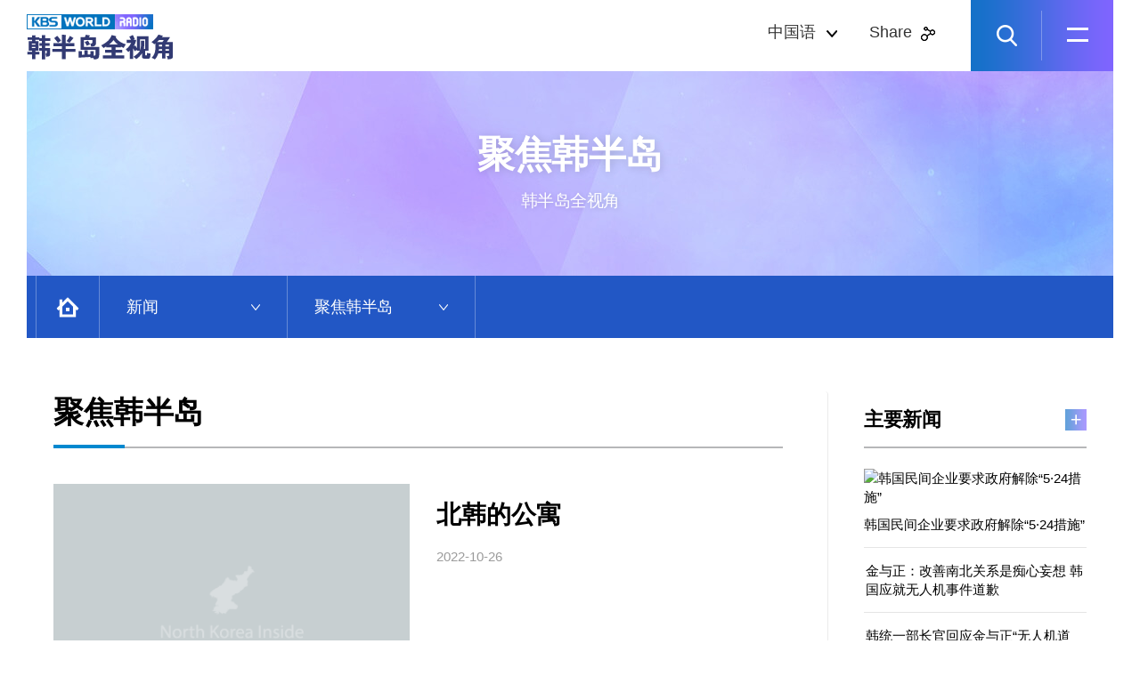

--- FILE ---
content_type: text/html; charset=UTF-8
request_url: https://world.kbs.co.kr/special/northkorea/contents/news/koreatoday_list.htm?lang=c&current_page=8
body_size: 30712
content:


  

	

<!DOCTYPE html >
<html lang="zh">
<head>
<!--[if lt IE 9]> <script src="//html5shiv.googlecode.com/svn/trunk/html5.js"></script> <![endif]-->
<meta name="description" content="聚焦韩半岛" />

<!-- 공통 meta, css, js -->
	

<meta content="text/html; charset=UTF-8" http-equiv="content-type" />
<meta content="IE=edge" http-equiv="X-UA-Compatible" />
<meta content="IE=edge,chrome=1" http-equiv="X-UA-Compatible" />
<meta name="viewport" content="width=device-width,initial-scale=1.0,minimum-scale=1.0,maximum-scale=1.0" />
<meta name="apple-mobile-web-app-capable" content="yes" />
<!-- 파비콘 및 바로가기 아이콘 -->
<link rel="shortcut icon" href="https://world.kbs.co.kr/service/common/images/favicon.ico">
<link rel="apple-touch-icon" href="https://world.kbs.co.kr/service/common/images/favorite.png">
<meta name="apple-mobile-web-app-capable" content="no">
<meta name="mobile-web-app-capable" content="no">

<!-- //파비콘 및 바로가기 아이콘 -->
<link rel="stylesheet" href="https://world.kbs.co.kr/special/northkorea/common/css/reset.css"/>									<!-- real source -->
<link rel="stylesheet" href="https://world.kbs.co.kr/special/northkorea/common/css/sub_c.css?v=1768379386" /> 					<!-- real source -->

<!-- new source -->
<link rel="stylesheet" type="text/css" href="https://world.kbs.co.kr/special/northkorea/common/css/new_base.css?v=1589277783"/>					<!-- new source -->
<link rel="stylesheet" type="text/css" href="https://world.kbs.co.kr/special/northkorea/common/css/new_style_c.css?v=1589277783"/>		<!-- new source -->

<!-- share js -->
<script src="https://d.line-scdn.net/r/web/social-plugin/js/thirdparty/loader.min.js" async="async" defer="defer"></script>
<script src="https://developers.kakao.com/sdk/js/kakao.min.js"></script>

<script type="text/javascript" src="https://code.jquery.com/jquery-latest.js"></script>
<script src="https://world.kbs.co.kr/special/northkorea/common/js/jquery-1.11.3.min.js"></script>			<!-- new source -->
<script src="https://world.kbs.co.kr/special/northkorea/common/js/new_comn.js"></script>					<!-- new source -->
<script type="text/javascript" src="https://world.kbs.co.kr/special/northkorea/common/js/common.js"></script>
<script type="text/javascript" src="https://world.kbs.co.kr/special/northkorea/common/js/slider.js"></script>
<link href="https://fonts.googleapis.com/icon?family=Material+Icons" rel="stylesheet">
<!-- new source --><title>聚焦韩半岛 ㅣ 韩半岛全视角 ㅣ KBS WORLD Radio</title>
<!-- //공통 meta, css, js -->

</head>
<body class="font_c">
	<!-- wrap -->
	<div id="wrap">
		<!-- header -->
		    <script>
      window.fbAsyncInit = function() {
        FB.init({
          appId      : '513057942237381',
          xfbml      : true,
          version    : 'v2.8'
        });
      };

      (function(d, s, id){
         var js, fjs = d.getElementsByTagName(s)[0];
         if (d.getElementById(id)) {return;}
         js = d.createElement(s); js.id = id;
         js.src = "//connect.facebook.net/en_US/sdk.js";
         fjs.parentNode.insertBefore(js, fjs);
       }(document, 'script', 'facebook-jssdk'));
    </script>			
    <script>
        function shareF(){
            var share_url = 'https://world.kbs.co.kr/special/northkorea/contents/news/koreatoday_list.htm?lang=c';
            FB.ui(
            {
              method: 'share',
              mobile_iframe : true,
              href: share_url
            }, function(response){
                /*
                if (response && !response.error_message) {
                    alert('Posting completed.');
                    location.href=share_url;
                } else {
                    alert('Error while posting.');
                }
                */
            });									
        }
        function shareH(){
            var share_url = 'https://world.kbs.co.kr/special/northkorea/index.htm?lang=c';
            FB.ui(
                {
                    method: 'share',
                    mobile_iframe : true,
                    href: share_url
                }, function(response){
                    /*
                if (response && !response.error_message) {
                    alert('Posting completed.');
                    location.href=share_url;
                } else {
                    alert('Error while posting.');
                }
                */
                });									
        }        
    </script>   
    
<div id="header">
<!-- h_inner -->
	<div class="h_inner">
		<!-- h_logo -->
		<h1 class="h_logo"><a href="https://world.kbs.co.kr/special/northkorea/index.htm?lang=c"><img src="https://world.kbs.co.kr/special/northkorea/common/images/new/h_logo_c.png" alt="KBS WORLD RADIO"></a></h1>
		<!-- //h_logo -->
		<!-- language_h_box -->
		<div class="language_h_box solve">
			<a href="#languageLayer" class="btn_language_open"><span>中国语</span></a>
			<div id="languageLayer" class="language_h_list">
				<ul>
					<li class="font_k "><a href="https://world.kbs.co.kr/special/northkorea/index.htm?lang=k">한국어</a></li>
					<li class="font_e "><a href="https://world.kbs.co.kr/special/northkorea/index.htm?lang=e">English</a></li>
					<li class="font_f "><a href="https://world.kbs.co.kr/special/northkorea/index.htm?lang=f">Français</a></li>
					<li class="font_g "><a href="https://world.kbs.co.kr/special/northkorea/index.htm?lang=g">Deutsch</a></li>
					<li class="font_e "><a href="https://world.kbs.co.kr/special/northkorea/index.htm?lang=s">Español</a></li>
					<li class="font_r ""><a href="https://world.kbs.co.kr/special/northkorea/index.htm?lang=r">Русский</a></li>
					<li class="font_c  on""><a href="https://world.kbs.co.kr/special/northkorea/index.htm?lang=c">中国语</a></li>
					<li class="font_j ""><a href="https://world.kbs.co.kr/special/northkorea/index.htm?lang=j">日本語</a></li>
					<li class="font_a ""><a href="https://world.kbs.co.kr/special/northkorea/index.htm?lang=a">عربي</a></li>
					<li class="font_i ""><a href="https://world.kbs.co.kr/special/northkorea/index.htm?lang=i">Bahasa Indonesia</a></li>
					<li class="font_v ""><a href="https://world.kbs.co.kr/special/northkorea/index.htm?lang=v">Tiếng Việt</a></li>
				</ul>
			</div>
		</div>
		<!-- //language_h_box -->
		<!-- share_h_box -->
		<div class="share_h_box">
			<a href="#" class="btn_share_open"><span>Share</span></a>
			<div class="share_h_list">
				<ul>
					<li class="facebook"><a href="javascript:shareH();" title="Facebook share"><span class="blind">Facebook</span></a></li>
					<li class="twitter"><a href="javascript:sendTwitter('@kbsworldradio ','/index.htm?lang=c');" title="Twitter share"><span class="blind">Twitter</span></a></li>
					<li class="kakaotalk"><a id="kakao-link-btn" href="javascript:sendKakao();" title="KakaoTalk share"><span class="blind">Kakao</span></a></li>
					<li class="naverband"><a href="javascript:sendBand('c');" title="Naver Band share"><span class="blind">Naver Band</span></a></li>
					<li class="naverline"><a href="javascript:sendLine();" title="Naver Line share"><span class="blind">Naver Line</span></a></li>						
				</ul>
			</div>
		</div>
		<!-- //share_h_box -->
		<!-- sch_h_box -->
		<div class="sch_h_box">
			<a href="#schLayer" class="btn_sch_open"><span class="blind">검색창 열기</span></a>
			<div id="schLayer" class="sch_layer_wrap">
				<div class="sch_layer_area">
					<span class="sch_layer_tit"><label for="mainSearch">SEARCH</label></span>
					<div class="sch_layer_form">
						<input type="text" id="mainSearch" name="mainSearch" placeholder="档案" onkeydown="javascript:if(event.keyCode==13) {doAllSearch(); return false;}">
						<button type="button" onclick="doAllSearch(); return false;">검색하기</button>
					</div>
					<div class="sch_layer_btm"><button type="button" class="btn_sch_close"><span>Close</span></button></div>
				</div>
			</div>
		</div>
		<!-- //sch_h_box -->
		<!-- menu_h_box -->
		<div class="menu_h_box">
			<a href="#allMenu" class="btn_menu_open">
				<span class="blind">전체 메뉴 열기</span>
				<span class="icon_bar">
					<span class="bar nth1"></span>
					<span class="bar nth2"></span>
				</span>
			</a>
			<!-- menu_layer_wrap -->
			<div id="allMenu" class="menu_layer_wrap">
				<span class="m_logo"><a href="https://world.kbs.co.kr/special/northkorea/index.htm?lang=c"><img src="https://world.kbs.co.kr/special/northkorea/common/images/new/h_logo_c.png" alt="KBS WORLD RADIO"></a></span>
				<div class="menu_layer_area">
					<div class="menu_layer_list">
						<ul class="depth1">
							<li>
								<a href="javascript:void(0);">新闻</a>
								<ul class="depth2">
								    									<li><a href="https://world.kbs.co.kr/special/northkorea/contents/news/news_list.htm?lang=c">主要新闻</a></li>
																											<li><a href="https://world.kbs.co.kr/special/northkorea/contents/news/koreatoday_list.htm?lang=c">聚焦韩半岛</a></li>
																											<!-- <li><a href="https://world.kbs.co.kr/special/northkorea/contents/news/closeup_list.htm?lang=c">北韩透视</a></li>		 -->
																        <!-- <li><a href="https://world.kbs.co.kr/special/northkorea/contents/news/contents_list.htm?lang=c">焦点</a></li>		         -->
								</ul>
							</li>
							<li>
								<a href="https://world.kbs.co.kr/special/northkorea/contents/625/war_panorama_c.html?lang=c">6∙25韩战</a>
                                <ul class="depth2">
                                    <li><a href="http://world.kbs.co.kr/service/archive_view.htm?lang=c&id=index&board_seq=592" target="_blank">特别节目</a></li>
                                </ul>
							</li>
							<li>
								<a href="javascript:void(0);">信息图表</a>
								<ul class="depth2">
									<li><a href="https://world.kbs.co.kr/special/northkorea/contents/infographic/population.htm?lang=c">人口</a></li>
									<li><a href="https://world.kbs.co.kr/special/northkorea/contents/infographic/foreign_trade.htm?lang=c">对外贸易</a></li>
									<li><a href="https://world.kbs.co.kr/special/northkorea/contents/infographic/economy.htm?lang=c">经济</a></li>
									<li><a href="https://world.kbs.co.kr/special/northkorea/contents/infographic/exchange.htm?lang=c">南北韩交流</a></li>
									<li><a href="https://world.kbs.co.kr/special/northkorea/contents/infographic/military_power.htm?lang=c">军事力量</a></li>
									<li><a href="https://world.kbs.co.kr/special/northkorea/contents/infographic/world_nuclear.htm?lang=c">世界拥核国现状</a></li>
									<li><a href="https://world.kbs.co.kr/special/northkorea/contents/infographic/graphic_news.htm?lang=c">图片新闻</a></li>
								</ul>
							</li>
							<li>
								<a href="javascript:void(0);">韩半岛局势</a>
								<ul class="depth2">
									<li><a href="https://world.kbs.co.kr/special/northkorea/contents/archives/summit/summit_2000.htm?lang=c">南北韩首脑会谈</a></li>
									<li><a href="https://world.kbs.co.kr/special/northkorea/contents/archives/timeline/timeline.htm?lang=c">韩半岛局势日志</a></li>
																		<li><a href="https://world.kbs.co.kr/special/northkorea/contents/archives/six-party/1st_round.htm?lang=c">六方会谈</a></li>
									<li><a href="https://world.kbs.co.kr/special/northkorea/contents/archives/faq/intro_nuclear_issue.htm?lang=c">常见问题</a></li>
																	</ul>
							</li>
							<li>
								<a href="javascript:void(0);">资料室</a>
								<ul class="depth2">
																		<li><a href="https://world.kbs.co.kr/special/northkorea/contents/archives/nucleus/nucleus_facilities.htm?lang=c">北韩核武</a></li>
																		<li><a href="https://world.kbs.co.kr/special/northkorea/contents/history/nucleus_history.htm?lang=c">北韩核导日志</a></li>
																		<li><a href="https://world.kbs.co.kr/special/northkorea/contents/archives/geography/geography.htm?lang=c">领土与地理</a></li>
									<li><a href="https://world.kbs.co.kr/special/northkorea/contents/archives/outline/outline_1940.htm?lang=c">北韩历史</a></li>
									<li><a href="https://world.kbs.co.kr/special/northkorea/contents/archives/politics/summary.htm?lang=c">北韩政治和体制</a></li>
									<li><a href="https://world.kbs.co.kr/special/northkorea/contents/archives/supreme_leader/kim_il_sung.htm?lang=c">北韩最高领导人</a></li>
																	</ul>
							</li>
						</ul>
					</div>
					<ul class="mob_language_list">
						<li class="font_k"><a href="https://world.kbs.co.kr/special/northkorea/index.htm?lang=k">한국어</a></li>
						<li class="font_e"><a href="https://world.kbs.co.kr/special/northkorea/index.htm?lang=e">English</a></li>
						<li class="font_f"><a href="https://world.kbs.co.kr/special/northkorea/index.htm?lang=f">Français</a></li>
						<li class="font_g"><a href="https://world.kbs.co.kr/special/northkorea/index.htm?lang=g">Deutsch</a></li>
						<li class="font_e"><a href="https://world.kbs.co.kr/special/northkorea/index.htm?lang=s">Español</a></li>
						<li class="font_r"><a href="https://world.kbs.co.kr/special/northkorea/index.htm?lang=r">Русский</a></li>
						<li class="font_c"><a href="https://world.kbs.co.kr/special/northkorea/index.htm?lang=c">中国语</a></li>
						<li class="font_j"><a href="https://world.kbs.co.kr/special/northkorea/index.htm?lang=j">日本語</a></li>
						<li class="font_a"><a href="https://world.kbs.co.kr/special/northkorea/index.htm?lang=a">عربي</a></li>
						<li class="font_i"><a href="https://world.kbs.co.kr/special/northkorea/index.htm?lang=i">Bahasa Indonesia</a></li>
						<li class="font_v"><a href="https://world.kbs.co.kr/special/northkorea/index.htm?lang=v">Tiếng Việt</a></li>
					</ul>
					<ul class="mob_share_list">
						<li class="facebook"><a href="javascript:shareH();" title="Facebook share"><span class="blind">Facebook</span></a></li>
						<li class="twitter"><a href="javascript:sendTwitter('@kbsworldradio ','/index.htm?lang=c');" title="Twitter share"><span class="blind">Twitter</span></a></li>
                        <li class="kakaotalk"><a id="kakao-link-btn" href="javascript:sendKakao()" title="Kakao share"><span class="blind">Kakao</span></a></li>
						<li class="naverband"><a href="javascript:sendBand('c');" title="Naver Band share"><span class="blind">Naver Band</span></a></li>
						<li class="naverline"><a href="javascript:sendLine();" title="Line share"><span class="blind">Line</span></a></li>
					</ul>
				</div>
				<button type="button" class="btn_menu_close">
					<span class="blind">전체 메뉴 닫기</span>
					<span class="icon_bar">
						<span class="bar nth1"></span>
						<span class="bar nth2"></span>
					</span>
				</button>
			</div>
			<!-- //menu_layer_wrap -->
		</div>
		<!-- //menu_h_box -->
	</div>
	<!-- //h_inner -->
</div>    
<script>

function doAllSearch(){
	if ($('#mainSearch').length > 0) {
		location.href="https://world.kbs.co.kr/special/northkorea/contents/search/search_results.htm?search_word="+$('#mainSearch').val()+"&lang=c";
		return false;
	}
}
</script>

		<!-- //header -->
		<!-- container -->
		<div id="container">
			<!-- top_visual -->
			<div class="top_visual" style="background-image:url('../../common/images/new/bg_top_visual_news.jpg');">
				<div class="inner">
					<h2 class="tit">聚焦韩半岛</h2>
					<p class="txt">韩半岛全视角</p>
				</div>
			</div>
			<!-- //top_visual -->
			
			<!-- location_bar -->
						<div class="location_bar">
			<div class="loca_list">
				<ul>
					<li class="home"><a href="https://world.kbs.co.kr/special/northkorea/index.htm?lang=c">Home</a></li>
					<li class="lst_depth lst_depth01">
						<a href="javascript:void(0);" class="btn_loca_select"><span>新闻</span></a>
						<div class="d_select">
							<ul>
														<li><a href="https://world.kbs.co.kr/special/northkorea/contents/news/news_list.htm?lang=c" class="active"> 新闻</a></li> <!-- 主要新闻 -->
														<li><a href="https://world.kbs.co.kr/special/northkorea/contents/625/war_panorama_c.html?lang=c " >6∙25韩战</a></li><!-- 625전쟁 -->
							<li><a href="https://world.kbs.co.kr/special/northkorea/contents/infographic/population.htm?lang=c" class="">信息图表</a></li>
														<li><a href="https://world.kbs.co.kr/special/northkorea/contents/archives/summit/summit_2018_3.htm?lang=c" class="">韩半岛局势</a></li>
							<li><a href="https://world.kbs.co.kr/special/northkorea/contents/archives/nucleus/nucleus_facilities.htm?lang=c" class="">资料室</a></li>
														</ul>
						</div>
					</li>
										<li class="lst_depth lst_depth02">
											<a href="javascript:void(0);" class="btn_loca_select"><span>聚焦韩半岛</span></a>
											<div class="d_select">
							<ul>
							    								<li><a href="https://world.kbs.co.kr/special/northkorea/contents/news/news_list.htm?lang=c" class="">主要新闻</a></li>
																										<li><a href="https://world.kbs.co.kr/special/northkorea/contents/news/koreatoday_list.htm?lang=c" class="active">聚焦韩半岛</a></li>
																									<li><a href="https://world.kbs.co.kr/special/northkorea/contents/news/closeup_list.htm?lang=c" class="">北韩透视</a></li>		
																<li><a href="https://world.kbs.co.kr/special/northkorea/contents/news/contents_list.htm?lang=c" class="">焦点</a></li>	
							</ul>
							<button type="button" class="btn_loca_close">Close</button>
						</div>
				    </li>
				    
				</ul>
			</div>
		</div>
		
		
	

<!-- 자료실 -->
	


		
			<!-- //location_bar -->
			
			<!-- contents -->
			<div id="contents">	
            
       					
			<section class="contens_area news">
				<!-- sub_title -->
				<div class="sub_title">
					<h3 class="tit">聚焦韩半岛</h3>
				</div>
				<!-- //sub_title -->
				<!-- 콘텐츠 -->
								
		<article class="news_b">
			<a href="https://world.kbs.co.kr/special/northkorea/contents/news/koreatoday_view.htm?lang=c&current_page=8&No=430333">
							<div class="thumb">
					<img src="https://worldimg.kbs.co.kr/src/images/korea_today/221026053945_37.jpg" alt="北韩的公寓" onerror="this.src='https://world.kbs.co.kr/special/northkorea/common/images/no_img01.gif'"/>
               	</div>
            				<p class="tit"><strong>北韩的公寓</strong></p>
				<p class="date">2022-10-26</p>
				<!--p>ⓒ YONHAP News北韩于今年2月举行了平壤华城地区一万户住房建设项目开工仪式。去年1月，北韩在劳动党第八次全国代表大会上曾提出每年在平壤新建一万户住房、到2025年共建成五万户...</p-->
			</a>
		</article>
        <div class="news_b_li"></div>
		<div class="news_list_area">                        
					<article class="news_list">
						<a href="./koreatoday_view.htm?lang=c&current_page=8&No=430022" class="item_layout">
													<div class="thumb">
								<img src="https://worldimg.kbs.co.kr/src/images/korea_today/221019053922_15.jpg" alt="北韩的文艺宣传队和机动文艺宣传鼓动队" onerror="this.src='https://world.kbs.co.kr/special/northkorea/common/images/no_img01.gif'"/>
               				</div>
            										<p class="tit"><strong>北韩的文艺宣传队和机动文艺宣传鼓动队</strong></p>
							<p class="date">2022-10-19</p>
						</a>
					</article>                   
       				                        
					<article class="news_list">
						<a href="./koreatoday_view.htm?lang=c&current_page=8&No=429707" class="item_layout">
													<div class="thumb">
								<img src="https://worldimg.kbs.co.kr/src/images/korea_today/221012050830_95.jpg" alt="北韩的古典音乐" onerror="this.src='https://world.kbs.co.kr/special/northkorea/common/images/no_img01.gif'"/>
               				</div>
            										<p class="tit"><strong>北韩的古典音乐</strong></p>
							<p class="date">2022-10-12</p>
						</a>
					</article>                   
       				                        
					<article class="news_list">
						<a href="./koreatoday_view.htm?lang=c&current_page=8&No=429447" class="item_layout">
													<div class="thumb">
								<img src="https://worldimg.kbs.co.kr/src/images/korea_today/221006035130_85.jpg" alt="主导社会变化的北韩女性们" onerror="this.src='https://world.kbs.co.kr/special/northkorea/common/images/no_img01.gif'"/>
               				</div>
            										<p class="tit"><strong>主导社会变化的北韩女性们</strong></p>
							<p class="date">2022-10-05</p>
						</a>
					</article>                   
       				                        
					<article class="news_list">
						<a href="./koreatoday_view.htm?lang=c&current_page=8&No=429169" class="item_layout">
													<div class="thumb">
								<img src="https://worldimg.kbs.co.kr/src/images/korea_today/220928044032_43.jpg" alt="北韩的老年人保护政策" onerror="this.src='https://world.kbs.co.kr/special/northkorea/common/images/no_img01.gif'"/>
               				</div>
            										<p class="tit"><strong>北韩的老年人保护政策</strong></p>
							<p class="date">2022-09-28</p>
						</a>
					</article>                   
       				                        
					<article class="news_list">
						<a href="./koreatoday_view.htm?lang=c&current_page=8&No=428869" class="item_layout">
													<div class="thumb">
								<img src="https://worldimg.kbs.co.kr/src/images/korea_today/220922031812_98.jpg" alt="北韩的YouTube主播" onerror="this.src='https://world.kbs.co.kr/special/northkorea/common/images/no_img01.gif'"/>
               				</div>
            										<p class="tit"><strong>北韩的YouTube主播</strong></p>
							<p class="date">2022-09-21</p>
						</a>
					</article>                   
       				                        
					<article class="news_list">
						<a href="./koreatoday_view.htm?lang=c&current_page=8&No=428514" class="item_layout">
													<div class="thumb">
								<img src="https://worldimg.kbs.co.kr/src/images/korea_today/220914044512_49.jpg" alt="北韩的演艺新人" onerror="this.src='https://world.kbs.co.kr/special/northkorea/common/images/no_img01.gif'"/>
               				</div>
            										<p class="tit"><strong>北韩的演艺新人</strong></p>
							<p class="date">2022-09-14</p>
						</a>
					</article>                   
       				                        
					<article class="news_list">
						<a href="./koreatoday_view.htm?lang=c&current_page=8&No=428262" class="item_layout">
													<div class="thumb">
								<img src="https://worldimg.kbs.co.kr/src/images/korea_today/220908103036_9.jpg" alt="北韩居民怎样过中秋节" onerror="this.src='https://world.kbs.co.kr/special/northkorea/common/images/no_img01.gif'"/>
               				</div>
            										<p class="tit"><strong>北韩居民怎样过中秋节</strong></p>
							<p class="date">2022-09-07</p>
						</a>
					</article>                   
       				                        
					<article class="news_list">
						<a href="./koreatoday_view.htm?lang=c&current_page=8&No=427940" class="item_layout">
													<div class="thumb">
								<img src="https://worldimg.kbs.co.kr/src/images/korea_today/220831051825_62.jpg" alt="北韩的化妆品产业" onerror="this.src='https://world.kbs.co.kr/special/northkorea/common/images/no_img01.gif'"/>
               				</div>
            										<p class="tit"><strong>北韩的化妆品产业</strong></p>
							<p class="date">2022-08-31</p>
						</a>
					</article>                   
       				
						
	
					<!-- 페이징 -->
					<div class="paginate">
          			  <a class="direction" href="#"><span>&lt;</span> prev</a>&nbsp;<a href="/special/northkorea/contents/news/koreatoday_list.htm?lang=c&current_page=1">1</a>&nbsp;<a href="/special/northkorea/contents/news/koreatoday_list.htm?lang=c&current_page=2">2</a>&nbsp;<a href="/special/northkorea/contents/news/koreatoday_list.htm?lang=c&current_page=3">3</a>&nbsp;<a href="/special/northkorea/contents/news/koreatoday_list.htm?lang=c&current_page=4">4</a>&nbsp;<a href="/special/northkorea/contents/news/koreatoday_list.htm?lang=c&current_page=5">5</a>&nbsp;<a href="/special/northkorea/contents/news/koreatoday_list.htm?lang=c&current_page=6">6</a>&nbsp;<a href="/special/northkorea/contents/news/koreatoday_list.htm?lang=c&current_page=7">7</a>&nbsp;<strong>8</strong>&nbsp;<a href="/special/northkorea/contents/news/koreatoday_list.htm?lang=c&current_page=9">9</a>&nbsp;<a href="/special/northkorea/contents/news/koreatoday_list.htm?lang=c&current_page=10">10</a>&nbsp;<a class="direction" href="/special/northkorea/contents/news/koreatoday_list.htm?lang=c&current_page=11">next <span>&gt;</span></a>          			 </div>
					<!-- //페이징 -->
					<!-- //콘텐츠 -->
				</section>

    				
	<!-- 목요진단 한반도 J R -->
		<!-- //목요진단 한반도 J R -->								
																
				<!-- 우단 -->
				<aside>
<!--  --> <!--  real source -->
 <!--  local source -->    
	<!-- 뉴스 -->
	<section class="r_news">
		<h2>主要新闻</h2>
				    
		<article class="big">
			<a href="https://world.kbs.co.kr/special/northkorea/contents/news/news_view.htm?lang=c&No=88238">
			                    <div class="thumb"><img src="https://worldimg.kbs.co.kr/src/images/news/202005/200522114322_9.jpg" alt="韩国民间企业要求政府解除&ldquo;5&middot;24措施&rdquo;" /></div>
								<p class="tit">韩国民间企业要求政府解除&ldquo;5&middot;24措施&rdquo;</p>
			</a>
		</article>
        				<article><a href="https://world.kbs.co.kr/special/northkorea/contents/news/news_view.htm?lang=c&No=88237"><p>金与正：改善南北关系是痴心妄想 韩国应就无人机事件道歉</p></a></article>
        				<article><a href="https://world.kbs.co.kr/special/northkorea/contents/news/news_view.htm?lang=c&No=88236"><p>韩统一部长官回应金与正&ldquo;无人机道歉&rdquo;要求：将采取相应措施</p></a></article>
        				<article><a href="https://world.kbs.co.kr/special/northkorea/contents/news/news_view.htm?lang=c&No=88195"><p>北韩指责韩国去年9月及本月4日发动无人机挑衅 </p></a></article>
        				<div class="btn_right_more"><a href="https://world.kbs.co.kr/special/northkorea/contents/news/news_list.htm?lang=c">more</a></div>
	</section>
	<!-- //뉴스 -->




	<!-- 그래픽뉴스 -->
	<section class="r_graphic_news">
		<h2>图片新闻</h2>
           			
		<article>
			<a href="https://world.kbs.co.kr/special/northkorea/contents/infographic/graphic_news_view.htm?lang=c&No=391691">
							
				<div class="thumb"><img src="https://worldimg.kbs.co.kr/src/images/news_further/200929042517_17.jpg" alt="失踪公务员在延坪岛海域遭袭身亡 南北韩对峙主要日志" /></div>
								<p class="tit">失踪公务员在延坪岛海域遭袭身亡 南北韩对峙主要日志</p>
			</a>
		</article>
        		
		<div class="btn_right_more"><a href="https://world.kbs.co.kr/special/northkorea/contents/infographic/graphic_news.htm?lang=c">more</a></div>
	</section>
	<!-- //그래픽뉴스 -->
	
	<!-- 인포그래픽 -->
	<section class="r_infographic">
		<h2>信息图表</h2>
		<div class="btn_right_go"><a href="https://world.kbs.co.kr/special/northkorea/contents/infographic/population.htm?lang=c">go</a></div>
	</section>
	<!-- //인포그래픽 -->

	<!-- 자료실 -->
	<section class="r_archives">
		<h2>资料室</h2>
		<div class="btn_right_go"><a href="https://world.kbs.co.kr/special/northkorea/contents/archives/nucleus/nucleus_facilities.htm?lang=c">go</a></div>
	</section>
	<!-- //자료실 -->
</aside>				<!-- //우단 -->
			</div>
			<!-- //contents -->
		<!-- //container -->
		<!-- footer -->
		<!-- footer -->
		<div id="footer">
			<div class="f_inner">
				<a href="http://world.kbs.co.kr/service/index.htm?lang=c" class="foot_logo">KBS WORLD RADIO</a>
				<p class="f_txt">
					<span class="f_noti">“韩半岛全视角”根据统一部北韩信息网站、南北关系主要日志、国防部军事编纂研究所、遗骸发掘鉴定团、统计厅北韩统计网站的资料编写。</span>
					<span class="copyright">版权均属于2020 KBS WORLD Radio。有关版权问题，请和本网联系</span>
				</p>
			</div>
		</div>
<!-- footer -->
<!--<META NAME="robots" CONTENT="noarchive" />-->
<script>
  (function(i,s,o,g,r,a,m){i['GoogleAnalyticsObject']=r;i[r]=i[r]||function(){
  (i[r].q=i[r].q||[]).push(arguments)},i[r].l=1*new Date();a=s.createElement(o),
  m=s.getElementsByTagName(o)[0];a.async=1;a.src=g;m.parentNode.insertBefore(a,m)
  })(window,document,'script','https://www.google-analytics.com/analytics.js','ga');

  ga('create', 'UA-77953454-1', 'auto');
  ga('send', 'pageview');

    /*
    (function(i,s,o,g,r,a,m){
        i['RecommendTracker']=r;i[r]=i[r]||function(){(i[r].q=i[r].q||[]).push(arguments)}, i[r].l=1*new Date();a=s.createElement(o), m=s.getElementsByTagName(o)[0];a.async=1;a.src=g;m.parentNode.insertBefore(a,m)
    })(window,document,'script','//stat.kbs.co.kr/js/rcmd_track.js','rt');

    rt('create', "kbs.co.kr", "STAT_WEBLOG_TOKEN", "STAT_WEBLOG_ADID");
    rt('sysId', 'worldrtest');
    rt('send');
    */
</script>
<script>(function(w,d,s,l,i){w[l]=w[l]||[];w[l].push({'gtm.start':
new Date().getTime(),event:'gtm.js'});var f=d.getElementsByTagName(s)[0],
j=d.createElement(s),dl=l!='dataLayer'?'&l='+l:'';j.async=true;j.src=
'https://www.googletagmanager.com/gtm.js?id='+i+dl;f.parentNode.insertBefore(j,f);
})(window,document,'script','dataLayer','GTM-T8V48HG');</script>

<!-- Global site tag (gtag.js) - Google Analytics -->
<script async src="https://www.googletagmanager.com/gtag/js?id=G-ZQEK3JX225"></script>
<script>
    window.dataLayer = window.dataLayer || [];
    function gtag(){dataLayer.push(arguments);}
    gtag('js', new Date());

    gtag('config', 'G-ZQEK3JX225', {'send_page_view':false});

    gtag("event", "initialize");
</script>		<!-- //footer -->
	</div>
	<!-- //wrap -->
	</div>
</body>


</html>


--- FILE ---
content_type: text/css
request_url: https://world.kbs.co.kr/special/northkorea/common/css/new_base.css?v=1589277783
body_size: 8864
content:
@charset "utf-8";

/* base */
* {margin:0; padding:0; line-height:140%; -webkit-text-size-adjust:none; -webkit-tap-highlight-color:rgba(0,0,0,0); -webkit-box-sizing:border-box; -moz-box-sizing:border-box; -ms-box-sizing:border-box; box-sizing:border-box;}
body,div,dl,dt,dd,ul,ol,li,h1,h2,h3,h4,h5,form,fieldset,p,button {margin:0; padding:0;}
img,fieldset,iframe {border:none;}
li {list-style:none;}
img {vertical-align:top;}
i,em,address {font-style:normal;}
label,button {cursor:pointer;}
hr {display:none;}
a {color:#2f3743; text-decoration:none;}
a:hover {color:#073b77; text-decoration:underline;}

/* Arabic */
@font-face {
  font-family: 'Noto Naskh Arabic';
  font-style: normal;
  font-weight: 300;
  src: /*url(https://worldimg.kbs.co.kr/src/common/font/NotoNaskhArabic-Regular.eot?#iefix) format('embedded-opentype'),*/
       url(https://worldimg.kbs.co.kr/src/common/font/NotoNaskhArabic-Regular.woff2) format('woff2'),
       url(https://worldimg.kbs.co.kr/src/common/font/NotoNaskhArabic-Regular.woff) format('woff'),
       url(https://worldimg.kbs.co.kr/src/common/font/NotoNaskhArabic-Regular.ttf) format('truetype');
}
@font-face {
  font-family: 'Noto Naskh Arabic';
  font-style: normal;
  font-weight: 700;
  src: /*url(https://worldimg.kbs.co.kr/src/common/font/NotoNaskhArabic-Bold.eot?#iefix) format('embedded-opentype'),*/
       url(https://worldimg.kbs.co.kr/src/common/font/NotoNaskhArabic-Bold.woff2) format('woff2'),
       url(https://worldimg.kbs.co.kr/src/common/font/NotoNaskhArabic-Bold.woff) format('woff'),
       url(https://worldimg.kbs.co.kr/src/common/font/NotoNaskhArabic-Bold.ttf) format('truetype');
}

/* Chinese */
@font-face {
  font-family: 'Noto Sans SC';
  font-style: normal;
  font-weight: 300;
  src: url(https://worldimg.kbs.co.kr/src/common/font/NotoSansSC-Light.woff2) format('woff2'),
       url(https://worldimg.kbs.co.kr/src/common/font/NotoSansSC-Light.woff) format('woff'),
       url(https://worldimg.kbs.co.kr/src/common/font/NotoSansSC-Light.otf) format('opentype');
}
@font-face {
   font-family: 'Noto Sans SC';
   font-style: normal;
   font-weight: 700;
   src: url(https://worldimg.kbs.co.kr/src/common/font/NotoSansSC-Medium.woff2) format('woff2'),
        url(https://worldimg.kbs.co.kr/src/common/font/NotoSansSC-Medium.woff) format('woff'),
        url(https://worldimg.kbs.co.kr/src/common/font/NotoSansSC-Medium.otf) format('opentype');
}

/* 영어, 프랑스어, 독일어, 인도네시아어, 러시아어, 스페인어, 베트남어 */
@font-face {
  font-family: 'Noto Sans';
  font-style: normal;
  font-weight: 300;
  src: url(https://worldimg.kbs.co.kr/src/common/font/NotoSans-Regular.woff) format('woff');
}
@font-face {
  font-family: 'Noto Sans';
  font-style: normal;
  font-weight: 700;
  src: url(https://worldimg.kbs.co.kr/src/common/font/NotoSans-Bold.woff) format('woff');
}

/* japanese */
@font-face {
  font-family: 'Noto Sans JP';
  font-style: normal;
  font-weight: 300;
  src: url(https://worldimg.kbs.co.kr/src/common/font/NotoSansJP-Light.woff2) format('woff2'),
       url(https://worldimg.kbs.co.kr/src/common/font/NotoSansJP-Light.woff) format('woff'),
       url(https://worldimg.kbs.co.kr/src/common/font/NotoSansJP-Light.otf) format('opentype');
}
@font-face {
   font-family: 'Noto Sans JP';
   font-style: normal;
   font-weight: 700;
   src: url(https://worldimg.kbs.co.kr/src/common/font/NotoSansJP-Medium.woff2) format('woff2'),
        url(https://worldimg.kbs.co.kr/src/common/font/NotoSansJP-Medium.woff) format('woff'),
        url(https://worldimg.kbs.co.kr/src/common/font/NotoSansJP-Medium.otf) format('opentype');
}

/* Korean */

@font-face {
  font-family: 'Noto Sans KR';
  font-style: normal;
  font-weight:100;
  src: url(https://worldimg.kbs.co.kr/src/common/font/NotoSansKR-Light.woff2) format('woff2'),
       url(https://worldimg.kbs.co.kr/src/common/font/NotoSansKR-Light.woff) format('woff'),
       url(https://worldimg.kbs.co.kr/src/common/font/NotoSansKR-Light.otf) format('opentype');
}

@font-face {
  font-family: 'Noto Sans KR';
  font-style: normal;
  font-weight: 300;
  src: url(https://worldimg.kbs.co.kr/src/common/font/NotoSansKR-Regular.woff2) format('woff2'),
       url(https://worldimg.kbs.co.kr/src/common/font/NotoSansKR-Regular.woff) format('woff'),
       url(https://worldimg.kbs.co.kr/src/common/font/NotoSansKR-Regular.otf) format('opentype');
}
@font-face {
   font-family: 'Noto Sans KR';
   font-style: normal;
   font-weight: 700;
   src: url(https://worldimg.kbs.co.kr/src/common/font/NotoSansKR-Bold.woff2) format('woff2'),
        url(https://worldimg.kbs.co.kr/src/common/font/NotoSansKR-Bold.woff) format('woff'),
        url(https://worldimg.kbs.co.kr/src/common/font/NotoSansKR-Bold.otf) format('opentype');
}

.font_a {font-family:'Noto Naskh Arabic', Arial, sans-serif; font-size:20px; font-weight:700; word-break:keep-all; direction:rtl;} /* 아랍어 */
.font_c {font-family:'Noto Sans SC', sans-serif; font-weight:300; word-break:break-all; direction:ltr;} /* 중국어 */
.font_e {font-family:'Noto Sans', Helvetica, Arial, sans-serif; font-weight:300; letter-spacing:-0.02em; word-break:keep-all; direction:ltr;} /* 영어 */
.font_f {font-family:'Noto Sans', Helvetica, Arial, sans-serif; font-weight:300; letter-spacing:-0.02em; word-break:keep-all; direction:ltr;} /* 프랑스어 */
.font_g {font-family:'Noto Sans', Helvetica, Arial, sans-serif; font-weight:300; letter-spacing:-0.02em; word-break:keep-all; direction:ltr;} /* 독일어 */
.font_i {font-family:'Noto Sans', Helvetica, Arial, sans-serif; font-weight:300; letter-spacing:-0.02em; word-break:keep-all; direction:ltr;} /* 인도네시아어 */
.font_j {font-family:Meiryo,"ヒラギノ角ゴ ProN","Hiragino Kaku Gothic ProN",sans-serif; word-break:break-all; direction:ltr;} /* 일본어 */
.font_k {font-family:'Noto Sans KR', '맑은 고딕', 'Malgun Gothic', sans-serif; font-weight:300; word-break:keep-all; direction:ltr;} /* 한국어 */
.font_r {font-family:'Noto Sans', Helvetica, Arial, sans-serif; font-weight:300; letter-spacing:-0.02em; word-break:keep-all; direction:ltr;} /* 러시아어 */
.font_s {font-family:'Noto Sans', Helvetica, Arial, sans-serif; font-weight:300; letter-spacing:-0.02em; word-break:keep-all; direction:ltr;} /* 스페인어 */
.font_v {font-family:'Noto Sans', Helvetica, Arial, sans-serif; font-weight:300; letter-spacing:-0.02em; word-break:keep-all; direction:ltr;} /* 베트남어 */

.font_a select, .font_a input[type=text] {font-family:'Noto Naskh Arabic', Arial, sans-serif;}
.font_c select, .font_c input[type=text] {font-family:'Noto Sans SC', sans-serif;}
.font_j select, .font_j input[type=text] {font-family:Meiryo,"ヒラギノ角ゴ ProN","Hiragino Kaku Gothic ProN",sans-serif;}
.font_k select, .font_k input[type=text] {font-family:'Noto Sans KR', '맑은 고딕', 'Malgun Gothic', sans-serif;}
.font_e select, .font_f select, .font_g select, .font_i select, .font_r select, .font_s select, .font_v select .font_e input[type=text], .font_f input[type=text], .font_g input[type=text], .font_i input[type=text], .font_r input[type=text], .font_s input[type=text], .font_v input[type=text] {font-family:'Noto Sans', Helvetica, Arial, sans-serif;}

/* blind */
.blind {display:block; overflow:hidden; position:absolute; top:-1000em; left:0;}
.mt0 {margin-top:0 !important;}

/* slick-slider */
.slick-slider {position:relative; display:block; box-sizing:border-box; -webkit-user-select:none; -moz-user-select:none; -ms-user-select:none; user-select:none; -webkit-touch-callout:none; -khtml-user-select:none; -ms-touch-action:pan-y; touch-action:pan-y; -webkit-tap-highlight-color:transparent;}
.slick-list {position:relative; display:block; overflow:hidden; margin:0; padding:0;}
.slick-list:focus {outline:none;}
.slick-list.dragging {cursor:pointer; cursor:hand;}
.slick-slider .slick-track, .slick-slider .slick-list {-webkit-transform:translate3d(0, 0, 0); -moz-transform:translate3d(0, 0, 0); -ms-transform:translate3d(0, 0, 0); -o-transform:translate3d(0, 0, 0); transform:translate3d(0, 0, 0);}
.slick-track {position:relative; top:0; left:0; display:block; margin-left:auto; margin-right:auto;}
.slick-track:before, .slick-track:after {display:table; content:'';}
.slick-track:after {clear:both;}
.slick-loading .slick-track {visibility:hidden;}
.slick-slide {display:none; float:left; height:100%; min-height:1px;}
[dir='rtl'] .slick-slide {float:right;}
.slick-slide img {display:block;}
.slick-slide.slick-loading img {display:none;}
.slick-slide.dragging img {pointer-events:none;}
.slick-initialized .slick-slide {display:block;}
.slick-loading .slick-slide {visibility:hidden;}
.slick-vertical .slick-slide {display:block; height:auto; border:1px solid transparent;}
.slick-arrow.slick-hidden {display:none;}

--- FILE ---
content_type: text/css
request_url: https://world.kbs.co.kr/special/northkorea/common/css/new_style_c.css?v=1589277783
body_size: 144622
content:
@charset "utf-8";

/* all layout */
* {word-break:break-all;}
body {min-width:320px; background:#fff; -webkit-overflow-scrolling:touch;}
body.modal_scroll {overflow:hidden;}
body.navOn {overflow:hidden;}
html, body {height:100%;}
#wrap {position:relative; min-width:1260px; height:100%; padding-top:80px;}
#container {width:auto; margin:0 65px; padding:0; border:none;}
body.main #container {margin:0;}

@media (max-width:1600px) {
#container {margin:0 50px;}
}

@media (max-width:1280px) {
#wrap {min-width:100%;}
#container {margin:0 30px;}
}

@media (max-width:1023px) {
#wrap {padding-top:70px;}
#container {margin:0;}
}

@media (max-width:767px) {
#wrap {padding-top:56px;}
}

/* header */
#header {position:fixed; top:0; left:0; width:100%; height:80px; background-color:#fff; transition:box-shadow .15s ease; z-index:1002;}
#header.fixed {box-shadow:1px 1px 8px rgba(0, 0, 0, .1);}
#header .h_inner {position:relative; margin-right:65px; margin-left:65px;}
#header .h_inner .h_logo {position:absolute; top:0; left:0;}
.language_h_box {position:absolute; top:23px; right:310px; z-index:2;}
.language_h_box .btn_language_open {position:relative; color:#333; font-size:18px; font-weight:300;}
.language_h_box .btn_language_open:hover {text-decoration:none;}
.language_h_box .btn_language_open:after {content:""; display:inline-block; width:12px; height:8px; margin-top:3px; margin-left:12px; background:url('../images/new/ico_select_arr_h.png') no-repeat 50% 50%; vertical-align:middle;}
.language_h_box .btn_language_open span {display:inline-block; vertical-align:middle;}
.language_h_box .language_h_list {display:none; position:absolute; top:auto; left:50%; width:320px; margin-left:-160px; padding-top:15px; background-color:#fff;}
.language_h_box.active .language_h_list {display:block;}
.language_h_box .language_h_list ul {border:1px solid #ddd; overflow:hidden;}
.language_h_box .language_h_list ul li {float:left; width:50%; text-align:center;}
.language_h_box .language_h_list ul li a {display:block; padding:12px 10px; color:#333; font-size:15px; font-weight:300; background-color:#fff; border-right:1px solid #ddd; border-bottom:1px solid #ddd;}
.language_h_box .language_h_list ul li a:hover {text-decoration:none; background-color:#f9f9f9;}
.language_h_box .language_h_list ul li:nth-child(2n) a {border-right:none;}
.language_h_box .language_h_list ul li:nth-last-child(1) a {border-bottom:none;}
.language_h_box .language_h_list ul li.on a {color:#7964e6;}
.share_h_box {position:absolute; top:23px; right:200px; z-index:2;}
.share_h_box .btn_share_open {position:relative; color:#333; font-size:18px; font-weight:300;}
.share_h_box .btn_share_open:hover {text-decoration:none;}
.share_h_box .btn_share_open:after {content:""; display:inline-block; width:16px; height:16px; margin-top:3px; margin-left:10px; background:url('../images/new/ico_share_h.png') no-repeat 50% 50%; vertical-align:middle;}
.share_h_box .btn_share_open span {display:inline-block; vertical-align:middle;}
.share_h_box .share_h_list {display:none; position:absolute; top:auto; left:50%; width:66px; margin-left:-33px; background-color:#fff; overflow:hidden;}
.share_h_box .share_h_list ul {margin-top:15px; overflow:hidden;}
.share_h_box .share_h_list ul li a {display:block; height:45px; background-repeat:no-repeat; background-position:50% 50%; overflow:hidden;}
.share_h_box .share_h_list ul li.facebook a {background-color:#395794; background-image:url('../images/new/ico_facebook_h.png'); background-size:11px auto;}
.share_h_box .share_h_list ul li.twitter a {background-color:#1c9deb; background-image:url('../images/new/ico_twitter_h.png'); background-size:20px auto;}
.share_h_box .share_h_list ul li.kakaotalk a {background-color:#f3dd01; background-image:url('../images/new/ico_kakaotalk_h.png'); background-size:26px auto;}
.share_h_box .share_h_list ul li.naverline a {background-color:#fff; background-image:url('../images/new/ico_naverline_h.png'); background-size:36px auto; border:1px solid #e4e4e4; border-top:none;}
.share_h_box .share_h_list ul li.naverband a {background-color:#00b900; background-image:url('../images/new/ico_naverband_h.png'); background-size:19px auto;}
.sch_h_box {position:absolute; top:0; right:80px;}
.sch_h_box .btn_sch_open {position:relative; display:block; width:80px; height:80px; background:url('../images/new/btn_sch_bg.png') no-repeat 50% 50%; background-size:cover; overflow:hidden;}
.sch_h_box .btn_sch_open:before {content:""; display:block; position:absolute; top:12px; bottom:12px; right:0; width:1px; background-color:rgba(255, 255, 255, .3);}
.sch_h_box .btn_sch_open:after {content:""; display:block; position:absolute; top:0; left:0; width:100%; height:100%; background:url('../images/new/btn_sch_icon.png') no-repeat 50% 50%; background-size:23px 24px;}
.sch_h_box .sch_layer_wrap {display:none; position:fixed; top:80px; left:0; width:100%; border-top:1px solid #e8e8e8; border-bottom:1px solid #e8e8e8; z-index:1;
	background:-moz-linear-gradient(left, #7f65ff 0%, #4b6be4 100%);
	background:-webkit-linear-gradient(left, #7f65ff 0%, #4b6be4 100%);
	background:linear-gradient(to right, #7f65ff 0%, #4b6be4 100%);
	background:#fff;
}
.sch_h_box .sch_layer_wrap.on {display:block;}
.sch_h_box .sch_layer_wrap .sch_layer_area {position:relative; max-width:760px; margin:0 auto; padding:50px 30px; overflow:hidden; opacity:0; transform:translateY(-20px); transition:all 0.2s ease-out;}
.sch_h_box .sch_layer_wrap.on .sch_layer_area {opacity:1; transform:translateY(0);}
.sch_h_box .sch_layer_wrap .sch_layer_area .sch_layer_tit {display:block; margin-bottom:25px; text-align:center;}
.sch_h_box .sch_layer_wrap .sch_layer_area .sch_layer_tit label {color:#6b67f5; font-size:32px; font-weight:600;}
.sch_h_box .sch_layer_wrap .sch_layer_area .sch_layer_form {position:relative; margin-bottom:30px;}
.sch_h_box .sch_layer_wrap .sch_layer_area .sch_layer_form input[type="text"] {width:100%; height:64px; padding:10px 80px 10px 20px; color:#333; font-size:18px; font-weight:200; text-align:left; border-width:4px; border-style:solid; border-image-slice:1; border-image-source:linear-gradient(to right, #8d77fe 0%, #41a6ef 100%); background:#fff; -moz-box-sizing:border-box; box-sizing:border-box; border-radius:0; -webkit-appearance:none;}
.sch_h_box .sch_layer_wrap .sch_layer_area .sch_layer_form input[type="text"]::-webkit-input-placeholder {color:#b7b7b7;}
.sch_h_box .sch_layer_wrap .sch_layer_area .sch_layer_form input[type="text"]::-moz-placeholder {color:#b7b7b7;}
.sch_h_box .sch_layer_wrap .sch_layer_area .sch_layer_form input[type="text"]:-ms-input-placeholder {color:#b7b7b7;}
.sch_h_box .sch_layer_wrap .sch_layer_area .sch_layer_form input[type="text"]:-moz-placeholder {color:#b7b7b7;}
.sch_h_box .sch_layer_wrap .sch_layer_area .sch_layer_form button {position:absolute; top:4px; right:4px; display:block; width:56px; height:56px; text-indent:-999em; border:none; background-color:#fff; background-image:url('../images/new/ico_search_form.png'); background-repeat:no-repeat; background-position:50% 50%; outline:0;}
.sch_h_box .sch_layer_wrap .sch_layer_area .sch_layer_btm {text-align:center;}
.sch_h_box .sch_layer_wrap .sch_layer_area .sch_layer_btm .btn_sch_close {position:relative; display:inline-block; min-width:160px; padding:13px 10px; font-size:0; text-align:center; border:1px solid #d6d6d6; border-radius:45px; outline:0; background:transparent; overflow:hidden; vertical-align:middle;}
.sch_h_box .sch_layer_wrap .sch_layer_area .sch_layer_btm .btn_sch_close span {display:inline-block; color:#969696; font-size:18px; font-weight:200; line-height:100%; vertical-align:middle;}
.sch_h_box .sch_layer_wrap .sch_layer_area .sch_layer_btm .btn_sch_close:after {opacity:.6; content:""; display:inline-block; margin-bottom:1px; margin-left:8px; width:16px; height:15px; background-image:url('../images/new/ico_search_close.png'); background-repeat:no-repeat; background-position:50% 50%; vertical-align:middle;}
.menu_h_box {position:absolute; top:0; right:0;}
.menu_h_box .btn_menu_open {position:relative; display:block; width:80px; height:80px; background-image:url('../images/new/btn_all_menu_bg.png'); background-repeat:no-repeat; background-position:50% 50%; background-size:cover; overflow:hidden;}
.menu_h_box .btn_menu_open .icon_bar {position:relative; display:block; width:24px; margin:31px auto 0 auto;}
.menu_h_box .btn_menu_open .icon_bar .bar {display:block; position:absolute; left:0; width:100%; height:3px; background-color:#fff; transition:all .25s ease-in-out;}
.menu_h_box .btn_menu_open .icon_bar .bar.nth1 {top:0;}
.menu_h_box .btn_menu_open .icon_bar .bar.nth2 {top:13px;}
.menu_h_box .btn_menu_open.actives {background-image:none;}
.menu_h_box .btn_menu_open.actives .icon_bar .bar {background-color:#333;}
.menu_h_box .btn_menu_open.actives .icon_bar .bar.nth1 {top:7px; transform:rotate(135deg);}
.menu_h_box .btn_menu_open.actives .icon_bar .bar.nth2 {top:7px; transform:rotate(-135deg);}
.menu_h_box .menu_layer_wrap {opacity:0; visibility:hidden; position:fixed; top:0; left:-100%; width:100%; height:100%; overflow-y:auto; overflow-x:hidden; z-index:1001; transition:opacity .4s cubic-bezier(0.23, 1, 0.38, 1);
	background:-moz-linear-gradient(left, #7f65ff 0%, #4b6be4 100%);
	background:-webkit-linear-gradient(left, #7f65ff 0%, #4b6be4 100%);
	background:linear-gradient(to right, #7f65ff 0%, #4b6be4 100%);
	background:#fff;
}
.menu_h_box .menu_layer_wrap.on {opacity:1; visibility:visible; left:0;}
.menu_h_box .menu_layer_wrap .m_logo {position:absolute; top:0; left:65px;}
.menu_h_box .menu_layer_wrap .menu_layer_area {display:table; width:100%; height:100%;}
.menu_h_box .menu_layer_wrap .menu_layer_area .menu_layer_list {display:table-cell; padding:90px 20px; text-align:center; vertical-align:middle;}
.menu_h_box .menu_layer_wrap .menu_layer_area .menu_layer_list > ul {display:table; width:100%; max-width:1280px; margin:0 auto; overflow:hidden;}
.menu_h_box .menu_layer_wrap .menu_layer_area .menu_layer_list > ul > li {opacity:0; transform:translateX(30px); transition-property:opacity, transform; transition-duration:1s; transition-timing-function:cubic-bezier(0.23, 1, 0.38, 1); position:relative; display:table-cell; width:20%; padding:10px 35px 20px 35px; text-align:left; vertical-align:top;}
.menu_h_box .menu_layer_wrap.on .menu_layer_area .menu_layer_list > ul > li:nth-child(1) {transition-delay:.4s;}
.menu_h_box .menu_layer_wrap.on .menu_layer_area .menu_layer_list > ul > li:nth-child(2) {transition-delay:.6s;}
.menu_h_box .menu_layer_wrap.on .menu_layer_area .menu_layer_list > ul > li:nth-child(3) {transition-delay:.8s;}
.menu_h_box .menu_layer_wrap.on .menu_layer_area .menu_layer_list > ul > li:nth-child(4) {transition-delay:1.0s;}
.menu_h_box .menu_layer_wrap.on .menu_layer_area .menu_layer_list > ul > li:nth-child(5) {transition-delay:1.2s;}
.menu_h_box .menu_layer_wrap.on .menu_layer_area .menu_layer_list > ul > li:nth-child(6) {transition-delay:1.4s;}
.menu_h_box .menu_layer_wrap.on .menu_layer_area .menu_layer_list > ul > li {opacity:1; transform:translateY(0);}
.menu_h_box .menu_layer_wrap .menu_layer_area .menu_layer_list > ul > li:before {content:""; display:block; position:absolute; top:0; left:0; width:1px; height:100%; background-color:#e8e8e8;}
.menu_h_box .menu_layer_wrap .menu_layer_area .menu_layer_list > ul > li:first-child:before {display:none;}
.menu_h_box .menu_layer_wrap .menu_layer_area .menu_layer_list > ul > li > a {display:block; color:#5f5f5f; font-size:26px; font-weight:600; line-height:140%; white-space:nowrap;}
.menu_h_box .menu_layer_wrap .menu_layer_area .menu_layer_list > ul > li > a:hover {text-decoration:none;}
.menu_h_box .menu_layer_wrap .menu_layer_area .menu_layer_list > ul > li > .depth2 {margin-top:30px; padding:0 3px;}
.menu_h_box .menu_layer_wrap .menu_layer_area .menu_layer_list > ul > li > .depth2 > li {margin-bottom:20px;}
.menu_h_box .menu_layer_wrap .menu_layer_area .menu_layer_list > ul > li > .depth2 > li:last-child {margin-bottom:0;}
.menu_h_box .menu_layer_wrap .menu_layer_area .menu_layer_list > ul > li > .depth2 > li > a {display:block; color:#464646; font-size:18px; font-weight:200; line-height:140%;}
.menu_h_box .menu_layer_wrap .menu_layer_area .menu_layer_list > ul > li > .depth2 > li > a:hover {text-decoration:none;}
.menu_h_box .menu_layer_wrap .btn_menu_close {position:absolute; top:0; right:65px; display:block; width:80px; height:80px; border:none; border-radius:0; background-color:#fff; overflow:hidden; -webkit-appearance:none;}
.menu_h_box .menu_layer_wrap .btn_menu_close .icon_bar {position:relative; display:block; width:24px; margin:0 auto;}
.menu_h_box .menu_layer_wrap .btn_menu_close .icon_bar .bar {display:block; position:absolute; left:0; width:100%; height:3px; background-color:#333; transition:all .25s ease-in-out;}
.menu_h_box .menu_layer_wrap .btn_menu_close .icon_bar .bar.nth1 {top:0; transform:rotate(135deg);}
.menu_h_box .menu_layer_wrap .btn_menu_close .icon_bar .bar.nth2 {top:0; transform:rotate(-135deg);}
.menu_h_box .menu_layer_wrap.mStyle .menu_layer_area {display:block;}
.menu_h_box .menu_layer_wrap.mStyle .menu_layer_area .menu_layer_list {display:block; padding:80px 0 0 0;}
.menu_h_box .menu_layer_wrap.mStyle .menu_layer_area .menu_layer_list > ul {display:block;}
.menu_h_box .menu_layer_wrap.mStyle .menu_layer_area .menu_layer_list > ul > li {display:block; width:auto; margin:0; padding:0; text-align:left; border-bottom:1px solid #eee;}
.menu_h_box .menu_layer_wrap.mStyle .menu_layer_area .menu_layer_list > ul > li:before {display:none;}
.menu_h_box .menu_layer_wrap.mStyle .menu_layer_area .menu_layer_list > ul > li > a {position:relative; padding:15px 60px 15px 30px; color:#5f5f5f; font-size:18px; white-space:normal;}
.menu_h_box .menu_layer_wrap.mStyle .menu_layer_area .menu_layer_list > ul > li > a:before, .menu_h_box .menu_layer_wrap.mStyle .menu_layer_area .menu_layer_list > ul > li > a:after {content:""; display:none; position:absolute; background-color:#333; transition:all .15s ease-out;}
.menu_h_box .menu_layer_wrap.mStyle .menu_layer_area .menu_layer_list > ul > li.depthY > a:before, .menu_h_box .menu_layer_wrap.mStyle .menu_layer_area .menu_layer_list > ul > li.depthY > a:after {display:block;}
.menu_h_box .menu_layer_wrap.mStyle .menu_layer_area .menu_layer_list > ul > li > a:before {top:28px; right:30px; width:15px; height:1px;}
.menu_h_box .menu_layer_wrap.mStyle .menu_layer_area .menu_layer_list > ul > li > a:after {top:21px; right:37px; width:1px; height:15px;}
.menu_h_box .menu_layer_wrap.mStyle .menu_layer_area .menu_layer_list > ul > li > a.on:after {transform:rotate(90deg);}
.menu_h_box .menu_layer_wrap.mStyle .menu_layer_area .menu_layer_list > ul > li > .depth2 {display:none; margin:0; padding:15px 35px; background-color:#f5f5f5;}
.menu_h_box .menu_layer_wrap.mStyle .menu_layer_area .menu_layer_list > ul > li > .depth2 > li {margin-bottom:12px;}
.menu_h_box .menu_layer_wrap.mStyle .menu_layer_area .menu_layer_list > ul > li > .depth2 > li:last-child {margin-bottom:0;}
.menu_h_box .menu_layer_wrap.mStyle .menu_layer_area .menu_layer_list > ul > li > .depth2 > li > a {padding:0; color:#333; font-size:15px;}
.mob_language_list {display:none; padding-bottom:25px; overflow:hidden; opacity:0; transform:translateX(30px); transition-property:opacity, transform; transition-duration:1s; transition-timing-function:cubic-bezier(0.23, 1, 0.38, 1);}
.menu_h_box .menu_layer_wrap.on .mob_language_list {transition-delay:1.6s; opacity:1; transform:translateY(0);}
.mob_language_list li {float:left; width:50%;}
.mob_language_list li a {display:block; padding:10px 10px; color:#333; font-size:13px; text-align:center; border-right:1px solid #eee; border-bottom:1px solid #eee;}
.mob_language_list li a:hover {text-decoration:none;}
.mob_language_list li:nth-child(2n) a {border-right:none;}
.mob_share_list {display:none; padding-bottom:25px; font-size:0; text-align:center; opacity:0; transform:translateX(30px); transition-property:opacity, transform; transition-duration:1s; transition-timing-function:cubic-bezier(0.23, 1, 0.38, 1);}
.menu_h_box .menu_layer_wrap.on .mob_share_list {transition-delay:1.8s; opacity:1; transform:translateY(0);}
.mob_share_list li {display:inline-block; margin:0 7px; vertical-align:middle;}
.mob_share_list li a {display:block; width:38px; height:38px; border-radius:38px; background-repeat:no-repeat; background-position:50% 50%; overflow:hidden;}
.mob_share_list li.facebook a {background-color:#395794; background-image:url('../images/new/ico_facebook_h.png'); background-size:10px auto;}
.mob_share_list li.twitter a {background-color:#1c9deb; background-image:url('../images/new/ico_twitter_h.png'); background-size:18px auto;}
.mob_share_list li.kakaotalk a {background-color:#f3dd01; background-image:url('../images/new/ico_kakaotalk_h.png'); background-size:23px auto;}
.mob_share_list li.naverline a {background-color:#fff; background-image:url('../images/new/ico_naverline_h.png'); background-size:25px auto; border:1px solid #ddd;}
.mob_share_list li.naverband a {background-color:#00b900; background-image:url('../images/new/ico_naverband_h.png'); background-size:16px auto;}

@media (min-width:1600px) {
.language_h_box.solve {top:24px;}
.language_h_box.solve .btn_language_open {display:none;}
.language_h_box.solve .language_h_list {opacity:1 !important; display:block !important; position:static; width:auto; margin:0; padding:0; background-color:transparent;}
.language_h_box.solve .language_h_list ul {border:none;}
.language_h_box.solve .language_h_list ul li {float:none; width:auto; padding:0 8px; text-align:left; display:inline-block; vertical-align:middle;}
.language_h_box.solve .language_h_list ul li a {padding:0; font-size:13px; border:none;}
.language_h_box.solve .language_h_list ul li a:hover {background-color:transparent;}
.language_h_box.solve .language_h_list ul li.on a {color:#7964e6;}
}

@media (min-width:1024px) {
.menu_h_box .menu_layer_wrap .menu_layer_area .menu_layer_list > ul > li > .depth2 > li > a {opacity:.8; transition:opacity .15s ease-out;}
.menu_h_box .menu_layer_wrap .menu_layer_area .menu_layer_list > ul > li > .depth2 > li > a:hover {opacity:1; color:#7964e6;}
.menu_h_box .menu_layer_wrap .menu_layer_area .menu_layer_list > ul > li > .depth2 > li > a:hover:after {transform:translateX(0); opacity:.5;}
}

@media (max-width:1600px) {
#header .h_inner {margin-right:50px; margin-left:50px;}
.menu_h_box .menu_layer_wrap .m_logo {left:50px;}
.menu_h_box .menu_layer_wrap .btn_menu_close {right:50px;}
}

@media (max-width:1280px) {
#header .h_inner {margin-right:30px; margin-left:30px;}
.menu_h_box .menu_layer_wrap .m_logo {left:30px;}
.menu_h_box .menu_layer_wrap .btn_menu_close {right:30px;}
}

@media (max-width:1023px) {
#header {height:70px;}
#header .h_inner {margin-right:0; margin-left:0;}
#header .h_inner .h_logo {left:30px;}
#header .h_inner .h_logo img {height:70px;}
.menu_h_box .menu_layer_wrap .m_logo img {height:70px;}
.language_h_box {display:none;}
.share_h_box {display:none;}
.sch_h_box {right:70px;}
.sch_h_box .btn_sch_open {width:70px; height:70px; outline:0;}
.sch_h_box .btn_sch_open:before {top:0; bottom:0;}
.sch_h_box .sch_layer_wrap {top:70px;}
.sch_h_box .sch_layer_wrap .sch_layer_area {max-width:640px; padding:30px 20px;}
.sch_h_box .sch_layer_wrap .sch_layer_area:before {height:25px;}
.sch_h_box .sch_layer_wrap .sch_layer_area .sch_layer_tit {margin-bottom:15px;}
.sch_h_box .sch_layer_wrap .sch_layer_area .sch_layer_tit label {font-size:26px;}
.sch_h_box .sch_layer_wrap .sch_layer_area .sch_layer_form {margin-bottom:20px;}
.sch_h_box .sch_layer_wrap .sch_layer_area .sch_layer_form input[type="text"] {height:56px; padding:10px 65px 10px 15px; font-size:16px;}
.sch_h_box .sch_layer_wrap .sch_layer_area .sch_layer_form button {width:48px; height:48px; background-image:url('../images/new/ico_search_form02.png'); background-size:22px auto;}
.sch_h_box .sch_layer_wrap .sch_layer_area .sch_layer_btm .btn_sch_close {min-width:120px; padding:10px 8px;}
.sch_h_box .sch_layer_wrap .sch_layer_area .sch_layer_btm .btn_sch_close span {font-size:15px;}
.sch_h_box .sch_layer_wrap .sch_layer_area .sch_layer_btm .btn_sch_close:after {width:13px; height:13px; margin-bottom:1px; background-image:url('../images/new/ico_search_close02.png'); background-size:13px 13px;}
.menu_h_box .btn_menu_open {width:70px; height:70px; outline:0;}
.menu_h_box .btn_menu_open .icon_bar {margin:27px auto 0 auto;}
.menu_h_box .menu_layer_wrap .btn_menu_close {right:0; width:70px; height:70px; outline:0;}
.menu_h_box .menu_layer_wrap .menu_layer_area .menu_layer_list > ul > li {padding:10px 30px 15px 30px;}
.menu_h_box .menu_layer_wrap .menu_layer_area .menu_layer_list > ul > li > a {font-size:23px;}
.menu_h_box .menu_layer_wrap .menu_layer_area .menu_layer_list > ul > li > .depth2 > li > a {font-size:17px;}
.menu_h_box .menu_layer_wrap.mStyle .menu_layer_area .menu_layer_list {padding:70px 0 0 0;}
.mob_language_list {display:block;}
.mob_share_list {display:block;}
}

@media (max-width:767px) {
#header {height:56px;}
#header .h_inner .h_logo {top:2px; left:15px;}
#header .h_inner .h_logo img {height:50px;}
.menu_h_box .menu_layer_wrap .m_logo {top:2px; left:15px;}
.menu_h_box .menu_layer_wrap .m_logo img {height:50px;}
.sch_h_box {right:56px;}
.sch_h_box .btn_sch_open {width:56px; height:56px;}
.sch_h_box .btn_sch_open:after {background-size:20px auto;}
.sch_h_box .sch_layer_wrap {top:56px;}
.sch_h_box .sch_layer_wrap .sch_layer_area .sch_layer_form input[type="text"] {height:52px; border-width:3px;}
.sch_h_box .sch_layer_wrap .sch_layer_area .sch_layer_form button {top:3px; right:3px; width:46px; height:46px;}
.sch_h_box .sch_layer_wrap .sch_layer_area .sch_layer_btm .btn_sch_close:after {margin-left:6px;}
.menu_h_box .btn_menu_open {width:56px; height:56px;}
.menu_h_box .btn_menu_open .icon_bar {width:22px; margin:22px auto 0 auto;}
.menu_h_box .btn_menu_open .icon_bar .bar {height:2px;}
.menu_h_box .btn_menu_open .icon_bar .bar.nth2 {top:11px;}
.menu_h_box .menu_layer_wrap .btn_menu_close {width:56px; height:56px;}
.menu_h_box .menu_layer_wrap .btn_menu_close .icon_bar .bar {height:2px;}
.menu_h_box .menu_layer_wrap .menu_layer_area .menu_layer_list > ul > li > a {font-size:22px;}
.menu_h_box .menu_layer_wrap .menu_layer_area .menu_layer_list > ul > li > .depth2 > li > a {font-size:16px;}
.menu_h_box .menu_layer_wrap.mStyle .menu_layer_area .menu_layer_list {padding:56px 0 0 0;}
.menu_h_box .menu_layer_wrap.mStyle .menu_layer_area .menu_layer_list > ul > li > a {padding:15px 50px 15px 20px;}
.menu_h_box .menu_layer_wrap.mStyle .menu_layer_area .menu_layer_list > ul > li > a:before {right:20px;}
.menu_h_box .menu_layer_wrap.mStyle .menu_layer_area .menu_layer_list > ul > li > a:after {right:27px;}
.menu_h_box .menu_layer_wrap.mStyle .menu_layer_area .menu_layer_list > ul > li > .depth2 {padding:15px 25px;}
}

/* main_visual */
.main_visual {position:relative; margin-right:65px; margin-left:65px;}
.main_visual .btn_scroll_down {position:absolute; bottom:30px; left:-40px; display:block; width:15px; height:128px; text-indent:-999em; background:url('../images/new/btn_scroll_down.png') no-repeat 50% 50%; overflow:hidden; z-index:1;}
.main_visual .mv_area {position:relative; height:calc(100vh - 80px); overflow:hidden;}
.main_visual .mv_area .mv_war_cont {position:relative; height:100%; background-color:#e9edf0;}
.main_visual .mv_area .mv_war_cont:before {opacity:0; content:""; display:block; position:absolute; left:-170px; bottom:-24px; width:451px; height:560px; background:url('../images/new/w_pigeon.png') no-repeat 50% 50%; transition:opacity 2s ease 1s; z-index:1;}
.main_visual .mv_area .mv_war_cont.ani_on:before {opacity:1;}
.main_visual .mv_area .mv_war_cont:after {opacity:0; content:""; display:block; position:absolute; left:11%; bottom:0; width:402px; height:143px; background:url('../images/new/w_flower.png') no-repeat 50% 50%; transition:opacity 2s ease 1s; z-index:1;}
.main_visual .mv_area .mv_war_cont.ani_on:after {opacity:1;}
.main_visual .mv_area .mv_war_cont .war_txt {position:absolute; top:50%; left:100px; right:100px; width:100%; max-width:1200px; margin:-15px auto 0 auto; -webkit-transform:translate(0, -50%); -ms-transform:translate(0, -50%); transform:translate(0, -50%); z-index:2;}
.main_visual .mv_area .mv_war_cont .war_txt .w_tit {opacity:0; display:block; max-width:650px; color:#16216e; font-size:52px; font-weight:600; letter-spacing:-1.5px; line-height:130%; transition:opacity 2.6s ease 1s;}
.main_visual .mv_area .mv_war_cont.ani_on .war_txt .w_tit {opacity:1;}
.main_visual .mv_area .mv_war_cont .war_txt .w_tit span {display:block;}
.main_visual .mv_area .mv_war_cont .war_txt .w_txt {opacity:0; display:-webkit-box; max-height:165px; max-width:540px; margin-top:30px; color:#16216e; font-size:21px; font-weight:300; line-height:160%; overflow:hidden; text-overflow:ellipsis; -webkit-line-clamp:5; -webkit-box-orient:vertical; transition:opacity 2.6s ease 1.3s;}
.main_visual .mv_area .mv_war_cont.ani_on .war_txt .w_txt {opacity:1;}
.main_visual .mv_area .mv_war_cont .war_txt .w_txt span {display:block; line-height:170%;}
.main_visual .mv_area .mv_war_cont .war_txt .w_link {opacity:0; position:relative; display:inline-block; min-width:180px; height:58px; line-height:56px; margin-top:50px; padding:0 10px; color:#16216e; font-size:0; font-weight:300; text-align:center; border:1px solid #16216e; vertical-align:middle; transition:opacity 2.6s ease 1.6s, background .15s ease-out;}
.main_visual .mv_area .mv_war_cont.ani_on .war_txt .w_link {opacity:1;}
.main_visual .mv_area .mv_war_cont .war_txt .w_link:hover {text-decoration:none;}
.main_visual .mv_area .mv_war_cont .war_txt .w_link span {display:inline-block; font-size:16px; vertical-align:middle;}
.main_visual .mv_area .mv_war_cont .war_txt .w_link:after {content:""; display:inline-block; width:16px; height:9px; margin-left:10px; background-image:url('../images/new/ico_link_arr.png'); background-repeat:no-repeat; background-position:50% 50%; background-size:16px 9px; vertical-align:middle; transition:background .15s ease-out;}
.main_visual .mv_area .mv_war_cont .war_bg {opacity:0; position:absolute; top:-15px; right:-15px; bottom:-15px; left:-15px; overflow:hidden; transition:opacity 3.6s cubic-bezier(0.23, 1, 0.38, 1);}
.main_visual .mv_area .mv_war_cont.ani_on .war_bg {opacity:1;}
.main_visual .mv_area .mv_war_cont .war_bg .w_obj1 {transform:scale(1.1); transition:transform 3.6s cubic-bezier(0.23, 1, 0.38, 1); position:absolute; top:0; right:0; width:100%; height:100%; background:url('../images/new/w_obj01.jpg') no-repeat 50% 50%; background-size:cover;}
.main_visual .mv_area .mv_war_cont.ani_on .war_bg .w_obj1 {transform:scale(1);}
.main_visual .mv_area .mv_war_cont .war_bg .w_obj2 {transform:scale(1); transition:transform 3.6s cubic-bezier(0.23, 1, 0.38, 1); display:block; position:absolute; top:0; right:0; width:100%; height:100%; background:url('../images/new/w_obj02.png') no-repeat 50% 50%; background-size:cover; overflow:hidden;}
.main_visual .mv_area .mv_war_cont.ani_on .war_bg .w_obj2 {opacity:1; transform:scale(1.1)}
.main_visual .mv_area .mv_war_cont .war_bg .w_obj3 {opacity:1; transform:scale(1); transition:all 3.6s cubic-bezier(0.23, 1, 0.38, 1); display:block; position:absolute; top:0; right:0; width:100%; height:100%; background:url('../images/new/w_obj03.png') no-repeat 50% 50%; background-size:cover; overflow:hidden;}
.main_visual .mv_area .mv_war_cont.ani_on .war_bg .w_obj3 {opacity:0; transform:scale(1.5);}

@media (min-width:1024px) {
.main_visual .mv_area .mv_war_cont .war_txt .w_link:hover {color:#fff; background-color:#16216e;}
.main_visual .mv_area .mv_war_cont .war_txt .w_link:hover:after {background-image:url('../images/new/ico_link_arr02.png');}
}

@media (max-width:1600px) {
.main_visual {margin-right:50px; margin-left:50px;}
.main_visual .btn_scroll_down {left:-32px;}
}

@media (max-width:1280px) {
.main_visual {margin-right:30px; margin-left:30px;}
.main_visual .mv_area .mv_war_cont:before {width:350px; height:435px; background-size:350px 435px;}
.main_visual .mv_area .mv_war_cont:after {width:300px; height:107px; background-size:300px 107px;}
.main_visual .mv_area .mv_war_cont .war_txt {left:80px; right:80px; width:auto;}
.main_visual .mv_area .mv_war_cont .war_txt .w_tit {max-width:500px; font-size:44px;}
.main_visual .mv_area .mv_war_cont .war_txt .w_txt {max-height:140px; max-width:450px; font-size:18px;}
.main_visual .mv_area .mv_war_cont .war_txt .w_link {min-width:160px; height:52px; line-height:50px;}
.main_visual .btn_scroll_down {display:none;}
}

@media (max-width:1023px) {
.main_visual {margin-right:0; margin-left:0;}
.main_visual .mv_area {height:500px !important;}
.main_visual .mv_area .mv_war_cont:before {left:-113px; width:250px; height:310px; background-size:250px 310px;}
.main_visual .mv_area .mv_war_cont:after {left:8%; width:200px; height:71px; background-size:200px 71px;}
.main_visual .mv_area .mv_war_cont .war_txt .w_tit {max-width:430px; font-size:36px;}
.main_visual .mv_area .mv_war_cont .war_txt .w_txt {max-height:125px; max-width:400px; margin-top:20px; font-size:16px;}
.main_visual .mv_area .mv_war_cont .war_txt .w_link {margin-top:30px; min-width:140px; height:46px; line-height:46px;}
.main_visual .mv_area .mv_war_cont .war_txt .w_link span {font-size:14px;}
}

@media (max-width:767px) {
.main_visual .mv_area {height:400px !important;}
.main_visual .mv_area .mv_war_cont:before {left:-113px; width:180px; height:224px; background-size:180px 224px;}
.main_visual .mv_area .mv_war_cont:after {left:30px; width:100px; height:36px; background-size:100px 36px;}
.main_visual .mv_area .mv_war_cont .war_bg .w_obj1 {background-position:60% 50%;}
.main_visual .mv_area .mv_war_cont .war_bg .w_obj2 {background-position:60% 50%;}
.main_visual .mv_area .mv_war_cont .war_bg .w_obj3 {background-position:60% 50%;}
.main_visual .mv_area .mv_war_cont .war_txt {top:40px; left:30px; right:30px; margin:0 auto; -webkit-transform:translate(0); -ms-transform:translate(0); transform:translate(0);}
.main_visual .mv_area .mv_war_cont .war_txt .w_tit {max-width:280px; font-size:24px;}
.main_visual .mv_area .mv_war_cont .war_txt .w_txt {max-height:100px; max-width:250px; margin-top:10px; font-size:13px;}
.main_visual .mv_area .mv_war_cont .war_txt .w_link {margin-top:20px; min-width:120px; height:40px; line-height:40px;}
.main_visual .mv_area .mv_war_cont .war_txt .w_link:after {width:14px; height:8px; margin-left:8px; background-size:14px 8px;}
.main_visual .mv_area .mv_war_cont .war_txt .w_link span {font-size:13px;}
}

/* contents */
#contents {max-width:1200px; margin:0 auto; padding:60px 20px; overflow:hidden;}
body.main #contents {max-width:100%; margin:0; padding:0;}
.section {position:relative; margin-right:65px; margin-left:65px; overflow:hidden;}
.section.news {padding:100px 100px; background-color:#e4ebf9;}
.section.news .obj_pigeon {display:block; position:absolute; bottom:420px; right:-75px; width:467px; height:510px; background:url('../images/new/sec_obj_pigeon.png') no-repeat 50% 50%;}
.section.news .obj_flower {display:block; position:absolute; bottom:-180px; left:-70px; width:320px; height:576px; background:url('../images/new/sec_obj_flower.png') no-repeat 50% 50%;}
.section.issue {padding:110px 100px;}
.section.issue:before {content:""; display:block; position:absolute; top:-200px; right:-200px; width:566px; height:560px; background:url('../images/new/ico_making_peace02.png') no-repeat 50% 50%; -webkit-animation:spin 30s infinite linear; -moz-animation:spin 30s infinite linear; -ms-animation:spin 30s infinite linear; animation:spin 30s infinite linear; z-index:100;}
.section.infographics {padding:110px 100px;}
.section.infographics:before {content:""; display:block; position:absolute; top:0; left:0; width:100%; height:490px; background-image:url('../images/new/bg_infographics.jpg'); background-repeat:no-repeat; background-position:50% 50%; background-size:cover; background-attachment:fixed; z-index:-1;}
.section.shortcut {padding:0 100px 130px 100px;}
.section .sec_tit {color:#212121; font-size:52px; font-weight:600; letter-spacing:-0.5px; text-align:center; line-height:140%;}
.section.news .sec_tit {font-size:56px; color:#2e4cbd;}
.section.infographics .sec_tit {color:#fff;}

@media (max-width:1600px) {
.section {margin-right:50px; margin-left:50px;}
.section.issue:before {top:-150px; right:-150px; width:420px; height:416px; background-size:420px 416px;}
}

@media (max-width:1280px) {
.section {margin-right:30px; margin-left:30px;}
.section.news {padding:100px 80px;}
.section.issue {padding:100px 80px;}
.section.issue:before {display:none;}
.section.infographics {padding:80px 80px;}
.section.infographics:before {height:100%;}
.section.shortcut {padding:80px 80px;}
.section .sec_tit {font-size:46px;}
.section.news .sec_tit {font-size:46px;}
}

@media (max-width:1119px) {
#contents {padding:60px 30px;}
}

@media (max-width:1023px) {
.section {margin-right:0; margin-left:0;}
.section.news {padding:80px 30px;}
.section.issue {padding:80px 30px;}
.section.infographics {padding:80px 30px;}
.section.infographics:before {background-attachment:scroll;}
.section.shortcut {padding:80px 30px;}
.section .sec_tit {font-size:38px;}
.section.news .sec_tit {font-size:38px;}
}

@media (max-width:767px) {
#contents {padding:40px 15px;}
.section.news {padding:40px 15px;}
.section.issue {padding:40px 15px;}
.section.infographics {padding:40px 0 30px 0;}
.section.shortcut {padding:40px 15px;}
.section .sec_tit {font-size:28px;}
.section.news .sec_tit {font-size:28px;}
}

/* main_news_list */
.main_news_list {position:relative; max-width:1200px; margin:50px auto 0 auto; z-index:1;}
.main_news_list:before {content:""; display:block; position:absolute; top:0; left:-180px; width:387px; height:381px; background:url('../images/new/ico_making_peace01.png') no-repeat 50% 50%; -webkit-animation:spin 30s infinite linear; -moz-animation:spin 30s infinite linear; -ms-animation:spin 30s infinite linear; animation:spin 30s infinite linear;}
@-webkit-keyframes spin {
	100%{-webkit-transform: rotate(360deg);}
} 
@-moz-keyframes spin {
	100%{-moz-transform: rotate(360deg);}
} 
@-ms-keyframes spin {
	100%{-ms-transform: rotate(360deg);}
} 
@keyframes spin { 
	100%{transform: rotate(360deg);}
}
.main_news_list a {display:block;}
.main_news_list a:hover {text-decoration:none;}
.main_news_list .main_news_sec {outline:0;}
.main_news_list .main_news_sec .main_news_box {position:relative; padding-bottom:105px; outline:0; overflow:hidden;}
.main_news_list .main_news_sec .main_news_box .thumb {position:relative; display:block; max-width:840px; margin:0 0 0 30%;}
.main_news_list .main_news_sec .main_news_box .thumb:before {content:""; display:block; padding-top:66.667%;}
.main_news_list .main_news_sec .main_news_box .thumb .img {display:block; position:absolute; top:0; left:0; right:0; bottom:0; width:100%; height:100%; overflow:hidden;}
.main_news_list .main_news_sec .main_news_box .thumb .img img {position:absolute; top:50%; left:50%; width:100%; height:100%; -webkit-transform:translate(-50%,-50%); -ms-transform:translate(-50%,-50%); transform:translate(-50%,-50%);}
.main_news_list .main_news_sec .main_news_box .n_info {display:block; position:absolute; bottom:0; left:0; max-width:580px; height:495px; padding:70px 80px; background-color:#fff; z-index:1;}
.main_news_list .main_news_sec .main_news_box .n_info .n_cate {display:inline-block; height:48px; line-height:48px; padding:0 25px; color:#fff; font-size:20px; font-weight:600; letter-spacing:-0.5px; text-align:center; border-radius:48px; vertical-align:middle; overflow:hidden;
	background:#7d65fd;
	background:-moz-linear-gradient(left, #1471c9 0%, #7d65fd 100%);
	background:-webkit-linear-gradient(left, #1471c9 0%, #7d65fd 100%);
	background:linear-gradient(to right, #1471c9 0%, #7d65fd 100%);
}
.main_news_list .main_news_sec .main_news_box .n_info .n_tit {display:block; max-height:158px; margin-top:20px; overflow:hidden;}
.main_news_list .main_news_sec .main_news_box .n_info .n_tit strong {display:-webkit-box; color:#000; font-size:38px; font-weight:300; line-height:140%; letter-spacing:-0.5px; overflow:hidden; text-overflow:ellipsis; -webkit-line-clamp:3; -webkit-box-orient:vertical; transition:color .15s ease-out;}
.main_news_list .main_news_sec .main_news_box .n_info .n_txt {display:block; margin-top:20px; color:#666; font-size:21px; font-weight:200; letter-spacing:-0.5px; overflow:hidden; text-overflow:ellipsis; white-space:nowrap;}
.main_news_list .main_news_sec .main_news_box .n_info .n_date {display:block; margin-top:30px; color:#9b9b9b; font-size:18px; font-weight:200;}
.main_news_list .slick-arrow {display:block; position:absolute; bottom:0; width:80px; height:80px; text-indent:-999em; background-repeat:no-repeat; background-position:50% 50%; background-size:12px auto; border:none; outline:0; overflow:hidden; transition:background .15s ease-out; z-index:2;}
.main_news_list .slick-arrow.slick-prev {left:420px; background-color:#e1e1fd; background-image:url('../images/new/news_slider_arr_prev.png');}
.main_news_list .slick-arrow.slick-prev:hover {background-color:#d0d0f5;}
.main_news_list .slick-arrow.slick-next {left:500px; background-color:#6868f3; background-image:url('../images/new/news_slider_arr_next.png');}
.main_news_list .slick-arrow.slick-next:hover {background-color:#5555de;}
.main_news_list .slick-dots {display:none !important; margin-top:20px; font-size:0; text-align:center;}
.main_news_list .slick-dots li {display:inline-block; margin:0 5px; vertical-align:middle;}
.main_news_list .slick-dots li button {display:inline-block; width:12px; height:12px; text-indent:-999em; background-color:transparent; border:2px solid #b7c8e3; border-radius:12px; outline:0; overflow:hidden; vertical-align:middle;}
.main_news_list .slick-dots li.slick-active button {background-color:#b7c8e3;}

/* sub_news_list */
.sub_news_list {position:relative; max-width:1200px; margin:110px auto 0 auto; overflow:hidden;}
.sub_news_list ul {margin:0 -20px; overflow:hidden;}
.sub_news_list ul li {float:left; width:33.32%;}
.sub_news_list ul li .news_item_box {position:relative; display:block; margin:0 20px;}
.sub_news_list ul li .news_item_box:hover {text-decoration:none;}
.sub_news_list ul li .news_item_box .thumb {position:relative; display:block;}
.sub_news_list ul li .news_item_box .thumb:before {content:""; display:block; padding-top:66.667%;}
.sub_news_list ul li .news_item_box .thumb .img {display:block; position:absolute; top:0; left:0; right:0; bottom:0; width:100%; height:100%; overflow:hidden;}
.sub_news_list ul li .news_item_box .thumb .img img {position:absolute; top:50%; left:50%; width:100%; height:100%; -webkit-transform:translate(-50%,-50%); -ms-transform:translate(-50%,-50%); transform:translate(-50%,-50%);}
.sub_news_list ul li .news_item_box .s_info {position:relative; display:block; margin-top:20px;}
.sub_news_list ul li .news_item_box .s_info .s_cate {display:block; color:#6868f3; font-size:16px; font-weight:600; line-height:140%;}
.sub_news_list ul li .news_item_box .s_info .s_tit {display:block; margin-top:12px; max-height:66px; overflow:hidden;}
.sub_news_list ul li .news_item_box .s_info .s_tit strong {display:-webkit-box; color:#000; font-size:24px; font-weight:300; line-height:140%; letter-spacing:-0.5px; overflow:hidden; text-overflow:ellipsis; -webkit-line-clamp:2; -webkit-box-orient:vertical; transition:color .15s ease-out;}
.sub_news_list ul li .news_item_box .s_info .s_date {display:block; margin-top:10px; color:#899bb8; font-size:16px; font-weight:200; line-height:140%;}

@media (min-width:1024px) {
.main_news_list .main_news_sec .main_news_box a:hover .n_info .n_tit strong {color:#343490;}
.sub_news_list ul li .news_item_box:hover .s_info .s_tit strong {color:#343490;}
}

@media (max-width:1280px) {
.main_news_list:before {display:none; left:-135px; width:300px; height:295px; background-size:300px 295px;}
.main_news_list .main_news_sec .main_news_box .thumb {margin:0 0 0 35%;}
.main_news_list .main_news_sec .main_news_box .n_info {max-width:440px; height:410px; padding:50px 50px;}
.main_news_list .main_news_sec .main_news_box .n_info .n_cate {height:42px; line-height:42px; font-size:18px;}
.main_news_list .main_news_sec .main_news_box .n_info .n_tit {max-height:132px;}
.main_news_list .main_news_sec .main_news_box .n_info .n_tit strong {font-size:32px;}
.main_news_list .main_news_sec .main_news_box .n_info .n_txt {font-size:19px;}
.main_news_list .main_news_sec .main_news_box .n_info .n_date {font-size:16px;}
.main_news_list .slick-arrow {width:60px; height:60px;}
.main_news_list .slick-arrow.slick-prev {left:320px;}
.main_news_list .slick-arrow.slick-next {left:380px;}
.sub_news_list ul li .news_item_box .s_info .s_tit {max-height:56px;}
.sub_news_list ul li .news_item_box .s_info .s_tit strong {font-size:20px;}
.section.news .obj_pigeon, .section.news .obj_flower {display:none;}
}

@media (max-width:1023px) {
.main_news_list .main_news_sec .main_news_box {padding-bottom:150px;}
.main_news_list .main_news_sec .main_news_box .thumb {max-width:600px; margin:0 0 0 auto;}
.main_news_list .main_news_sec .main_news_box .n_info {max-width:400px; height:380px; padding:40px 40px;}
.main_news_list .main_news_sec .main_news_box .n_info .n_cate {height:38px; line-height:38px; padding:0 20px; font-size:16px;}
.main_news_list .slick-arrow.slick-prev {left:280px;}
.main_news_list .slick-arrow.slick-next {left:340px;}
.sub_news_list {margin:80px auto 0 auto;}
.sub_news_list ul {margin:0 -15px;}
.sub_news_list ul li .news_item_box {margin:0 15px;}
.sub_news_list ul li .news_item_box .s_info .s_cate {font-size:15px;}
.sub_news_list ul li .news_item_box .s_info .s_tit {max-height:50px;}
.sub_news_list ul li .news_item_box .s_info .s_tit strong {font-size:18px;}
.sub_news_list ul li .news_item_box .s_info .s_date {font-size:15px;}
}

@media (max-width:767px) {
.main_news_list {margin-top:20px;}
.main_news_list .main_news_sec .main_news_box {padding-bottom:0;}
.main_news_list .main_news_sec .main_news_box .thumb {max-width:100%;}
.main_news_list .main_news_sec .main_news_box .n_info {position:static; max-width:100%; height:auto; padding:20px 20px;}
.main_news_list .main_news_sec .main_news_box .n_info .n_cate {position:absolute; top:15px; left:15px; height:30px; line-height:30px; padding:0 15px; font-size:13px;}
.main_news_list .main_news_sec .main_news_box .n_info .n_tit {max-height:50px; margin-top:0;}
.main_news_list .main_news_sec .main_news_box .n_info .n_tit strong {font-size:18px; -webkit-line-clamp:2;}
.main_news_list .main_news_sec .main_news_box .n_info .n_txt {display:none; font-size:14px;}
.main_news_list .main_news_sec .main_news_box .n_info .n_date {margin-top:12px; font-size:13px;}
.main_news_list .slick-arrow {display:none !important;}
.main_news_list .slick-dots {display:block !important;}
.sub_news_list {margin-top:30px;}
.sub_news_list ul {margin:0; padding:20px 20px 15px 20px; background-color:#fff;}
.sub_news_list ul li {float:none; width:auto; padding-top:14px; padding-bottom:10px; border-bottom:1px solid #eee;}
.sub_news_list ul li:first-child {padding-top:0;}
.sub_news_list ul li:last-child {padding-bottom:0; border-bottom:none;}
.sub_news_list ul li .news_item_box {margin:0;}
.sub_news_list ul li .news_item_box .thumb {position:absolute; top:28px; left:0; width:110px;}
.sub_news_list ul li .news_item_box .s_info {height:110px; margin-top:0; padding-top:28px; padding-left:125px;}
.sub_news_list ul li .news_item_box .s_info .s_cate {position:absolute; top:0; left:0; font-size:14px;}
.sub_news_list ul li .news_item_box .s_info .s_tit {max-height:42px; margin-top:2px;}
.sub_news_list ul li .news_item_box .s_info .s_tit strong {font-size:15px;}
.sub_news_list ul li .news_item_box .s_info .s_date {margin-top:8px; font-size:12px;}
}

/* issue_news_list */
.issue_news_list {max-width:1200px; margin:0 auto;}
.issue_news_list .issue_item_box {position:relative; display:block; margin-bottom:100px; overflow:hidden;}
.issue_news_list .issue_item_box:last-child {margin-bottom:0;}
.issue_news_list .issue_item_box .thumb {position:relative; display:block; float:left; width:50%; vertical-align:middle;}
.issue_news_list .issue_item_box .thumb:before {content:""; display:block; padding-top:400px;}
.issue_news_list .issue_item_box .thumb .img {display:block; position:absolute; top:0; left:0; right:0; bottom:0; width:100%; height:100%; overflow:hidden;}
.issue_news_list .issue_item_box .thumb .img img {position:absolute; top:50%; left:50%; width:auto; height:100%; -webkit-transform:translate(-50%,-50%); -ms-transform:translate(-50%,-50%); transform:translate(-50%,-50%);}
.issue_news_list .issue_item_box .s_info {position:relative; display:block; float:right; width:50%; padding:15px 0 15px 6%; vertical-align:middle; z-index:101;}
.issue_news_list .issue_item_box .s_info .s_cate {display:inline-block; height:48px; line-height:48px; padding:0 25px; color:#fff; font-size:20px; font-weight:600; letter-spacing:-0.5px; text-align:center; border-radius:48px; vertical-align:middle; overflow:hidden;
	background:#7d65fd;
	background:-moz-linear-gradient(left, #1471c9 0%, #7d65fd 100%);
	background:-webkit-linear-gradient(left, #1471c9 0%, #7d65fd 100%);
	background:linear-gradient(to right, #1471c9 0%, #7d65fd 100%);
}
.issue_news_list .issue_item_box .s_info .s_tit {display:block; max-height:159px; margin-top:25px; overflow:hidden;}
.issue_news_list .issue_item_box .s_info .s_tit strong {display:-webkit-box; color:#000; font-size:38px; font-weight:300; line-height:140%; letter-spacing:-0.5px; overflow:hidden; text-overflow:ellipsis; -webkit-line-clamp:3; -webkit-box-orient:vertical; transition:color .15s ease-out;}
.issue_news_list .issue_item_box .s_info .s_txt {display:block; margin-top:25px; color:#333; font-size:20px; font-weight:100; line-height:140%;}
.issue_news_list .issue_item_box .s_info .s_txt .st {display:block; position:relative; margin-top:10px;}
.issue_news_list .issue_item_box .s_info .s_txt .st:first-child {margin-top:0;}
.issue_news_list .issue_item_box .s_info .s_date {display:block; margin-top:25px; color:#9b9b9b; font-size:18px; font-weight:100; line-height:140%;}
.issue_news_list .issue_item_box .s_info .btn_more {position:relative; display:inline-block; margin-top:40px; padding:0 3px; color:#16216e; font-size:16px; font-weight:300; vertical-align:middle;}
.issue_news_list .issue_item_box .s_info .btn_more:before {content:""; display:block; position:absolute; left:0; bottom:0; width:100%; height:10px;
	background:#e5e0ff;
	background:-moz-linear-gradient(left, #d0e3f4 0%, #e5e0ff 100%);
	background:-webkit-linear-gradient(left, #d0e3f4 0%, #e5e0ff 100%);
	background:linear-gradient(to right, #d0e3f4 0%, #e5e0ff 100%);
}
.issue_news_list .issue_item_box .s_info .btn_more:hover {text-decoration:none;}
.issue_news_list .issue_item_box .s_info .btn_more:after {opacity:0; transform:translateX(-5px); content:""; position:absolute; top:50%; right:-22px; margin-top:-2px; display:inline-block; width:16px; height:9px; margin-left:10px; background:url('../images/new/ico_link_arr.png') no-repeat 50% 50%; background-size:16px 9px; vertical-align:middle; transition:all .25s ease-out;}
.issue_news_list .issue_item_box .s_info .btn_more span {position:relative; display:inline-block; vertical-align:middle; z-index:1;}
.issue_news_list .issue_item_box:nth-child(2n) .thumb {float:right;}
.issue_news_list .issue_item_box:nth-child(2n) .s_info {float:left; padding:15px 6% 15px 0;}

@media (min-width:1024px) {
.issue_news_list .issue_item_box .s_info .btn_more:focus:after, .issue_news_list .issue_item_box .s_info .btn_more:hover:after {opacity:1; transform:translateX(0);}
}

@media (max-width:1280px) {
.issue_news_list .issue_item_box {margin-bottom:80px;}
.issue_news_list .issue_item_box .thumb:before {padding-top:360px;}
.issue_news_list .issue_item_box .s_info .s_cate {height:42px; line-height:42px; font-size:18px;}
.issue_news_list .issue_item_box .s_info .s_tit {max-height:132px;}
.issue_news_list .issue_item_box .s_info .s_tit strong {font-size:32px;}
.issue_news_list .issue_item_box .s_info .s_txt {font-size:18px;}
}

@media (max-width:1023px) {
.issue_news_list .issue_item_box .thumb:before {padding-top:320px;}
.issue_news_list .issue_item_box .s_info {position:static; padding:15px 0 15px 4%;}
.issue_news_list .issue_item_box .s_info .s_cate {height:38px; line-height:38px; padding:0 20px; font-size:16px;}
.issue_news_list .issue_item_box .s_info .s_tit {max-height:117px;}
.issue_news_list .issue_item_box .s_info .s_tit strong {font-size:28px;}
.issue_news_list .issue_item_box .s_info .s_txt {font-size:16px;}
.issue_news_list .issue_item_box .s_info .s_date {font-size:16px;}
.issue_news_list .issue_item_box:nth-child(2n) .s_info {padding:15px 4% 15px 0;}
}

@media (max-width:767px) {
.issue_news_list .issue_item_box {margin-bottom:40px;}
.issue_news_list .issue_item_box .thumb {float:none; width:auto;}
.issue_news_list .issue_item_box .thumb:before {padding-top:66.667%;}
.issue_news_list .issue_item_box .s_info {float:none; width:auto; margin-top:20px; padding:0; text-align:center;}
.issue_news_list .issue_item_box .s_info .s_cate {position:absolute; top:15px; left:15px; height:30px; line-height:30px; padding:0 15px; font-size:13px;}
.issue_news_list .issue_item_box .s_info .s_tit {max-height:75px; margin-top:0; text-align:left;}
.issue_news_list .issue_item_box .s_info .s_tit strong {font-size:18px;}
.issue_news_list .issue_item_box .s_info .s_txt {margin-top:15px; font-size:14px; text-align:left;}
.issue_news_list .issue_item_box .s_info .s_txt .st {margin-top:5px;}
.issue_news_list .issue_item_box .s_info .s_date {margin-top:15px; font-size:13px; text-align:left;}
.issue_news_list .issue_item_box .s_info .btn_more {margin-top:20px; padding:8px 20px; color:#a7a7a7; font-size:13px; font-weight:100; border:1px solid #dcdcdc;}
.issue_news_list .issue_item_box .s_info .btn_more:before {display:none;}
.issue_news_list .issue_item_box .s_info .btn_more:after {width:14px; height:8px; margin-left:8px; background-size:14px 8px;}
.issue_news_list .issue_item_box:nth-child(2n) .thumb {float:none;}
.issue_news_list .issue_item_box:nth-child(2n) .s_info {float:none; padding:0;}
}

/* infographics_list */
.infographics_list {position:relative; max-width:1240px; margin:40px auto 0 auto;}
.infographics_list ul:after {content:""; display:block; clear:both;}
.infographics_list ul li {float:left; width:25%;}
.infographics_list ul li a {display:block; margin:0 20px; transition:transform .25s ease-out;}
.infographics_list ul li a:hover {text-decoration:none;}
.infographics_list ul li a span {position:relative; display:block; height:66px; margin-bottom:15px; overflow:hidden;}
.infographics_list ul li a span em {position:absolute; bottom:0; left:0; display:-webkit-box; color:#fff; font-size:24px; font-weight:300; letter-spacing:-0.5px; line-height:140%; overflow:hidden; text-overflow:ellipsis; -webkit-line-clamp:2; -webkit-box-orient:vertical; word-break:break-all;}
.infographics_list ul li a img {max-width:100%; width:auto; height:auto; vertical-align:top; transition:box-shadow .25s ease-out;}

@media (min-width:1024px) {
.infographics_list ul li a:hover {transform:translateY(-15px);}
.infographics_list ul li a:hover img {box-shadow:1px 1px 15px rgba(0, 0, 0, .25);}
}

@media (max-width:1280px) {
.infographics_list ul li a span {height:60px;}
.infographics_list ul li a span em {font-size:22px;}
}

@media (max-width:1023px) {
.infographics_list ul li a {margin:0 15px;}
.infographics_list ul li a span {height:56px;}
.infographics_list ul li a span em {font-size:20px;}
}

@media (max-width:767px) {
.infographics_list {margin:15px auto 0 auto;}
.infographics_list ul {padding:0 20px 15px 20px; font-size:0; white-space:nowrap; overflow-x:auto;}
.infographics_list ul li {float:none; display:inline-block; width:200px; margin-right:18px; vertical-align:top;}
.infographics_list ul li a {margin:0; white-space:normal;}
.infographics_list ul li a span {max-height:50px;}
.infographics_list ul li a span em {font-size:18px;}
}

/* shortcut_list */
.shortcut_list {position:relative; max-width:1240px; margin:60px auto 0 auto; overflow:hidden;}
.shortcut_list ul {margin:0 -30px -30px 0; overflow:hidden;}
.shortcut_list ul:after {content:""; display:block; clear:both;}
.shortcut_list ul li {float:left; width:33.32%; font-size:0;}
.shortcut_list ul li a {position:relative; display:block; height:100px; line-height:100px; margin:0 30px 30px 0; padding:0 22% 0 11%; background-color:transparent;}
.shortcut_list ul li a:before {opacity:0; content:""; display:block; position:absolute; top:0; left:0; width:100%; height:100%; z-index:-1; transition:opacity .25s ease-out;
	background:#8366ff;
	background:-moz-linear-gradient(left, #1371c9 0%, #8366ff 100%);
	background:-webkit-linear-gradient(left, #1371c9 0%, #8366ff 100%);
	background:linear-gradient(to right, #1371c9 0%, #8366ff 100%);
}
.shortcut_list ul li a:after {content:""; display:block; position:absolute; top:0; right:0; bottom:0; left:0; border:1px solid #d2d2d2; transition:opacity .25s ease-out;}
.shortcut_list ul li a:hover {text-decoration:none;}
.shortcut_list ul li a span {position:relative; display:inline-block; padding-left:45px; color:#212121; font-size:20px; font-weight:300; letter-spacing:-0.5px; line-height:140%; vertical-align:middle; transition:color .25s ease-out;}
.shortcut_list ul li a span:before {content:""; display:block; position:absolute; top:0; left:0; width:30px; height:30px; background-repeat:no-repeat; background-position:50% 50%; transition:background .25s ease-out;}
.shortcut_list ul li a .s_arr {display:block; position:absolute; top:50%; right:11%; width:21px; height:12px; margin-top:-6px; background-image:url('../images/new/ico_link_arr03.png'); background-repeat:no-repeat; background-position:50% 50%; background-size:21px 12px; transition:background .25s ease-out;}
.shortcut_list ul li.nth1 a span:before {background-image:url('../images/new/ico_shortcut01_off.png');}
.shortcut_list ul li.nth2 a span:before {background-image:url('../images/new/ico_shortcut02_off.png');}
.shortcut_list ul li.nth3 a span:before {background-image:url('../images/new/ico_shortcut03_off.png');}
.shortcut_list ul li.nth4 a span:before {background-image:url('../images/new/ico_shortcut04_off.png');}
.shortcut_list ul li.nth5 a span:before {background-image:url('../images/new/ico_shortcut05_off.png');}
.shortcut_list ul li.nth6 a span:before {background-image:url('../images/new/ico_shortcut06_off.png');}

@media (min-width:1024px) {
.shortcut_list ul li a:hover:before {opacity:1;}
.shortcut_list ul li a:hover:after {opacity:0;}
.shortcut_list ul li a:hover .s_arr {background-image:url('../images/new/ico_link_arr02.png');}
.shortcut_list ul li a:hover span {color:#fff;}
.shortcut_list ul li.nth1 a:hover span:before {background-image:url('../images/new/ico_shortcut01_on.png');}
.shortcut_list ul li.nth2 a:hover span:before {background-image:url('../images/new/ico_shortcut02_on.png');}
.shortcut_list ul li.nth3 a:hover span:before {background-image:url('../images/new/ico_shortcut03_on.png');}
.shortcut_list ul li.nth4 a:hover span:before {background-image:url('../images/new/ico_shortcut04_on.png');}
.shortcut_list ul li.nth5 a:hover span:before {background-image:url('../images/new/ico_shortcut05_on.png');}
.shortcut_list ul li.nth6 a:hover span:before {background-image:url('../images/new/ico_shortcut06_on.png');}
}

@media (max-width:1280px) {
.shortcut_list ul li a span {font-size:17px;}
}

@media (max-width:1023px) {
.shortcut_list {margin-top:50px;}
.shortcut_list ul {margin:0 -20px -20px 0;}
.shortcut_list ul li a {margin:0 20px 20px 0;}
.shortcut_list ul li a span {font-size:16px;}
}

@media (max-width:767px) {
.shortcut_list {margin-top:30px;}
.shortcut_list ul {margin:0 -12px -12px 0;}
.shortcut_list ul li {width:50%;}
.shortcut_list ul li a {min-height:60px; height:auto; line-height:60px; margin:0 12px 12px 0; padding:0 15px 0 15px;}
.shortcut_list ul li a .s_arr {display:none; right:20px; width:17px; height:10px; margin-top:-5px; background-size:17px 10px;}
.shortcut_list ul li a span {padding-left:30px; font-size:13px;}
.shortcut_list ul li a span:before {top:-1px; width:22px; height:22px; background-size:22px auto;}
}

/* scroll animation */
@media (min-width:1024px) {
.section .sec_tit.ani_obj {opacity:0; transform:translateY(100px) rotate(0.0001deg); transition:transform 1.6s cubic-bezier(0.23, 1, 0.38, 1), opacity 1.6s cubic-bezier(0.23, 1, 0.38, 1);}
.section .sec_tit.ani_obj.ani_on {opacity:1; transform:translateY(0) rotate(0.0001deg);}
.main_news_list .main_news_sec .main_news_box .thumb.ani_obj {opacity:0; transition:opacity 1.6s cubic-bezier(0.23, 1, 0.38, 1) .2s;}
.main_news_list .main_news_sec .main_news_box .thumb.ani_obj.ani_on {opacity:1;}
.main_news_list .main_news_sec .main_news_box .thumb.ani_obj:after {content:""; display:block; position:absolute; top:0px; left:0px; width:100%; height:100%; background-color:#e4ebf9; z-index:99; transform:translate3d(0, 0, 0) rotate(0.0001deg); transition:all 1.7s cubic-bezier(0.23, 1, 0.38, 1) .2s;}
.main_news_list .main_news_sec .main_news_box .thumb.ani_obj.ani_on:after {transform:translate3d(101%, 0, 0) rotate(0.0001deg);}
.main_news_list .main_news_sec .main_news_box .n_info.ani_obj .n_cate, 
.main_news_list .main_news_sec .main_news_box .n_info.ani_obj .n_tit,
.main_news_list .main_news_sec .main_news_box .n_info.ani_obj .n_txt,
.main_news_list .main_news_sec .main_news_box .n_info.ani_obj .n_date {opacity:0; transform:translateY(50px) rotate(0.0001deg); transition:transform 1.6s cubic-bezier(0.23, 1, 0.38, 1), opacity 1.6s cubic-bezier(0.23, 1, 0.38, 1);}
.main_news_list .main_news_sec .main_news_box .n_info.ani_obj .n_cate {transition-delay:.4s;}
.main_news_list .main_news_sec .main_news_box .n_info.ani_obj .n_tit {transition-delay:.6s;}
.main_news_list .main_news_sec .main_news_box .n_info.ani_obj .n_txt {transition-delay:.8s;}
.main_news_list .main_news_sec .main_news_box .n_info.ani_obj .n_date {transition-delay:1s;}
.main_news_list .main_news_sec .main_news_box .n_info.ani_obj.ani_on .n_cate,
.main_news_list .main_news_sec .main_news_box .n_info.ani_obj.ani_on .n_tit,
.main_news_list .main_news_sec .main_news_box .n_info.ani_obj.ani_on .n_txt,
.main_news_list .main_news_sec .main_news_box .n_info.ani_obj.ani_on .n_date {opacity:1; transform:translateY(0) rotate(0.0001deg);}
.sub_news_list.ani_obj {opacity:0; transform:translateY(100px) rotate(0.0001deg); transition:transform 1.6s cubic-bezier(0.23, 1, 0.38, 1), opacity 1.6s cubic-bezier(0.23, 1, 0.38, 1);}
.sub_news_list.ani_obj.ani_on {opacity:1; transform:translateY(0) rotate(0.0001deg);}
.issue_news_list .issue_item_box .thumb.ani_obj {opacity:0; transition:opacity 1.6s cubic-bezier(0.23, 1, 0.38, 1) .2s;}
.issue_news_list .issue_item_box .thumb.ani_obj.ani_on {opacity:1;}
.issue_news_list .issue_item_box .thumb.ani_obj:after {content:""; display:block; position:absolute; top:0px; left:0px; width:100%; height:100%; background-color:#fff; z-index:99; transform:translate3d(0, 0, 0) rotate(0.0001deg); transition:all 1.7s cubic-bezier(0.23, 1, 0.38, 1) .2s;}
.issue_news_list .issue_item_box .thumb.ani_obj.ani_on:after {transform:translate3d(101%, 0, 0) rotate(0.0001deg);}
.issue_news_list .issue_item_box .s_info.ani_obj .s_cate,
.issue_news_list .issue_item_box .s_info.ani_obj .s_tit,
.issue_news_list .issue_item_box .s_info.ani_obj .s_txt,
.issue_news_list .issue_item_box .s_info.ani_obj .s_date,
.issue_news_list .issue_item_box .s_info.ani_obj .btn_more {opacity:0; transform:translateY(50px) rotate(0.0001deg); transition:transform 1.6s cubic-bezier(0.23, 1, 0.38, 1), opacity 1.6s cubic-bezier(0.23, 1, 0.38, 1);}
.issue_news_list .issue_item_box .s_info.ani_obj .s_cate {transition-delay:.4s;}
.issue_news_list .issue_item_box .s_info.ani_obj .s_tit {transition-delay:.6s;}
.issue_news_list .issue_item_box .s_info.ani_obj .s_txt {transition-delay:.8s;}
.issue_news_list .issue_item_box .s_info.ani_obj .s_date {transition-delay:.8s;}
.issue_news_list .issue_item_box .s_info.ani_obj .btn_more {transition-delay:1s;}
.issue_news_list .issue_item_box .s_info.ani_obj.ani_on .s_cate,
.issue_news_list .issue_item_box .s_info.ani_obj.ani_on .s_tit,
.issue_news_list .issue_item_box .s_info.ani_obj.ani_on .s_txt,
.issue_news_list .issue_item_box .s_info.ani_obj.ani_on .s_date,
.issue_news_list .issue_item_box .s_info.ani_obj.ani_on .btn_more {opacity:1; transform:translateY(0) rotate(0.0001deg);}
.infographics_list ul.ani_obj li {opacity:0; transform:translateY(100px) rotate(0.0001deg); transition:transform 1.6s cubic-bezier(0.23, 1, 0.38, 1), opacity 1.6s cubic-bezier(0.23, 1, 0.38, 1);}
.infographics_list ul.ani_obj.ani_on li:nth-child(1) {transition-delay:.4s;}
.infographics_list ul.ani_obj.ani_on li:nth-child(2) {transition-delay:.6s;}
.infographics_list ul.ani_obj.ani_on li:nth-child(3) {transition-delay:.8s;}
.infographics_list ul.ani_obj.ani_on li:nth-child(4) {transition-delay:1s;}
.infographics_list ul.ani_obj.ani_on li {opacity:1; transform:translateY(0) rotate(0.0001deg);}
.shortcut_list.ani_obj {opacity:0; transform:translateY(100px) rotate(0.0001deg); transition:transform 1.6s cubic-bezier(0.23, 1, 0.38, 1), opacity 1.6s cubic-bezier(0.23, 1, 0.38, 1);}
.shortcut_list.ani_obj.ani_on {opacity:1; transform:translateY(0) rotate(0.0001deg);}
}

/* war_panorama_wrap */
.war_panorama_wrap a, .war_panorama_wrap a:focus {outline:0;}
.war_panorama_wrap {position:relative; margin-right:65px; margin-left:65px; background:url('../images/new/war_sec_bg.jpg') no-repeat 50% 0; background-size:100% 100%; overflow:hidden;}
.war_panorama_wrap:before, .war_panorama_wrap:after {content:""; display:block; position:fixed; top:0; bottom:0; width:65px; background-color:#fff; z-index:1;}
.war_panorama_wrap:before {left:0;}
.war_panorama_wrap:after {right:0;}
.war_panorama_wrap i img {max-width:100%; width:auto; height:auto; vertical-align:top;}
.war_panorama_wrap .war_panorama_bg {display:block; position:fixed; top:80px; left:65px; right:65px; bottom:0; background:url('../images/new/war_intro_bg.jpg') no-repeat 50% 50%; background-size:cover;}
.war_panorama_wrap.scrollOn .war_panorama_bg {display:none;}
.war_panorama_wrap.obj_load .war_panorama_bg {display:block;}
/* .war_sec_cont {background-color:#3d3a76; background:linear-gradient(180deg, #3d3a76, #868ee3, #9997e4);} */
.war_intro_top {position:relative; height:calc(100vh - 80px); overflow:hidden;}
.war_intro_top .wt_area {display:table; position:absolute; top:0; right:0; bottom:0; left:0; width:100%; height:100%;}
.war_intro_top .wt_area .wt_cell {display:table-cell; padding:5%; vertical-align:middle;}
.war_intro_top .wt_area .wt_cell .wt_box {max-width:450px; margin:0 auto 3% auto;}
.war_intro_top .wt_area .wt_cell .wt_box .tit {color:#001c62; font-size:66px; font-weight:100; letter-spacing:-1px; line-height:120%; text-align:center;}
.war_intro_top .wt_area .wt_cell .wt_box.ani_obj .tit {opacity:0; transition:opacity 3s ease .2s;}
.war_intro_top .wt_area .wt_cell .wt_box.ani_obj.ani_on .tit {opacity:1;}
.war_intro_top .wt_area .wt_cell .wt_box .tit strong {font-weight:700; line-height:120%;}
.war_intro_top .wt_area .wt_cell .wt_box .txt {position:relative; height:160px; margin-top:40px; text-align:center; overflow:hidden;}
.war_intro_top .wt_area .wt_cell .wt_box.ani_obj .txt {opacity:0; transition:opacity 3s ease .8s;}
.war_intro_top .wt_area .wt_cell .wt_box.ani_obj.ani_on .txt {opacity:1;}
.war_intro_top .wt_area .wt_cell .wt_box .txt:before, .war_intro_top .wt_area .wt_cell .wt_box .txt:after {content:""; opacity:1; display:block; position:absolute; left:0; width:100%; height:35px; z-index:1; transition:opacity .15s ease-out;}
.scrollOn .war_intro_top .wt_area .wt_cell .wt_box .txt:before, .scrollOn .war_intro_top .wt_area .wt_cell .wt_box .txt:after {opacity:0;}
.war_intro_top .wt_area .wt_cell .wt_box .txt:before {top:-5px; 
	background:-moz-linear-gradient(180deg, rgba(212, 222, 232, 1), transparent); /* FF 3.6+ */
	background:-ms-linear-gradient(180deg, rgba(212, 222, 232, 1), transparent); /* IE10 */
	background:-webkit-linear-gradient(180deg, rgba(212, 222, 232, 1), transparent); /* Safari 5.1+, Chrome 10+ */
	background:-o-linear-gradient(180deg, rgba(212, 222, 232, 1), transparent); /* Opera 11.10 */
	background:linear-gradient(180deg, rgba(212, 222, 232, 1), transparent);
}
.war_intro_top .wt_area .wt_cell .wt_box .txt:after {bottom:-5px; z-index:1;
	background:-moz-linear-gradient(0deg, rgba(226, 227, 232, 1), transparent); /* FF 3.6+ */
	background:-ms-linear-gradient(0deg, rgba(226, 227, 232, 1), transparent); /* IE10 */
	background:-webkit-linear-gradient(0deg, rgba(226, 227, 232, 1), transparent); /* Safari 5.1+, Chrome 10+ */
	background:-o-linear-gradient(0deg, rgba(226, 227, 232, 1), transparent); /* Opera 11.10 */
	background:linear-gradient(0deg, rgba(226, 227, 232, 1), transparent);
}
.war_intro_top .wt_area .wt_cell .wt_box .txt p {color:#001c62; font-size:22px; font-weight:300; letter-spacing:-0.5px; line-height:180%; animation:autoscroll 15s linear infinite;}
.war_intro_top .wt_area .wt_cell .wt_box .txt p span {display:block; line-height:180%;}
.war_sec {position:relative; padding:0 100px; z-index:1;}
#warResult.war_sec {background:url('../images/new/war_sec_bg_result01.png') no-repeat 0 100%; background-size:100% auto;}
.war_sec .ws_cont {max-width:1200px; margin:0 auto; padding:140px 0;}
#warResult.war_sec .ws_cont {padding-top:0;}
.war_sec .ws_cont:after {content:""; display:block; clear:both;}
.war_sec .ws_cont .ws_tit {position:relative; margin-bottom:45px; color:#fff; font-size:54px; font-weight:700; line-height:140%; letter-spacing:-0.5px; text-align:center; z-index:1;}
.war_sec .ws_cont .ws_tit:after {content:""; display:block; width:200px; height:1px; margin:40px auto 0 auto; background-color:#fff;}
#warHistory.war_sec .ws_cont .ws_tit:before {content:""; display:block; width:190px; height:105px; margin:0 auto 30px auto; background:url('../images/new/ws_tit_obj01.png') no-repeat 50% 50%;}
#warResult.war_sec .ws_cont .ws_tit:after {display:none;}
#warResult.war_sec .ws_cont .ws_tit:before {content:""; display:block; width:1px; height:120px; margin:0 auto 25px auto; background-color:#fff;}
.war_sec .ws_cont .ws_explain {position:relative; float:left; width:50%; margin-top:40px; z-index:1;}
#warOutbreak.war_sec .ws_cont .ws_explain {float:right;}
#warEnter.war_sec .ws_cont .ws_explain {float:none; margin:40px auto 0 auto; text-align:center;}
#warSign.war_sec .ws_cont .ws_explain {float:none; margin:40px auto 0 auto; text-align:center;}
#warResult.war_sec .ws_cont .ws_explain {float:none; margin:40px auto 0 auto; text-align:center;}
.war_sec .ws_cont .ws_explain .txt {margin-top:20px; color:#fff; font-size:21px; font-weight:100; line-height:180%; letter-spacing:-0.5px;}
.war_sec .ws_cont .ws_explain .txt:first-child {margin-top:0;}
.btn_read_more {position:relative; display:inline-block; margin-top:40px; padding-right:70px; font-size:0; vertical-align:middle; transition:all .25s ease-out;}
.btn_read_more:after {opacity:.5; content:""; display:block; position:absolute; top:50%; right:10px; width:50px; height:1px; background-color:#fff; transition:all .25s ease-out;}
.btn_read_more:before {opacity:.2; content:""; display:block; position:absolute; top:50%; right:0; width:21px; height:21px; margin-top:-10px; background-color:#fff; border-radius:21px; overflow:hidden; transition:all .25s ease-out;}
.btn_read_more span {display:inline-block; color:#fff; font-size:16px; font-weight:100; letter-spacing:-0.5px; vertical-align:middle; transition:all .25s ease-out;}
.war_enter_list {max-width:1100px; margin:60px auto 0 auto;}
.war_enter_list ul:after {content:""; display:block; clear:both;}
.war_enter_list ul li {float:left; width:50%;}
.war_enter_list ul li a {position:relative; display:block; margin:0 25px; text-align:center; box-shadow:0 3px 7px rgba(0, 0, 0, .35); overflow:hidden;}
.war_enter_list ul li a:hover {text-decoration:none;}
.war_enter_list ul li a img {max-width:100%; width:100%; height:auto; vertical-align:middle; transition:transform .25s ease-out;}
.war_enter_list ul li a span {display:table; position:absolute; top:0; right:0; bottom:0; left:0; width:100%; height:100%;}
.war_enter_list ul li a span em {display:table-cell; padding:20px; color:#fff; font-size:24px; font-weight:300; letter-spacing:-0.5px; vertical-align:middle;}
.war_enter_list ul li:nth-child(2) {margin-top:50px;}
.war_sign_list {position:relative; max-width:840px; margin:70px auto 0 auto;}
.war_sign_list:before {opacity:.45; content:""; display:block; position:absolute; bottom:45px; left:0; width:100%; height:1px; border-top:2px dotted #fff;}
.war_sign_list ul {display:table; table-layout:fixed; width:100%;}
.war_sign_list ul li {display:table-cell; width:33.32%; text-align:center; vertical-align:bottom;}
.war_sign_list ul li a {position:relative; display:block; margin:0 15%; padding-top:140px; font-size:0; vertical-align:middle;}
.war_sign_list ul li a:hover {text-decoration:none;}
.war_sign_list ul li a .thumb {display:block; position:absolute; bottom:75px; left:50%; width:130px; height:130px; margin-left:-65px; border:3px solid #282c69; border-radius:130px; overflow:hidden; transition:all .25s ease-out;}
.war_sign_list ul li a .thumb:before {opacity:.7; content:""; display:block; position:absolute; top:0; left:0; width:100%; height:100%; background-color:#181944; transition:all .25s ease-out;}
.war_sign_list ul li a .thumb:after {opacity:0; content:""; display:block; position:absolute; top:50%; left:50%; width:27px; height:27px; margin-top:-13px; margin-left:-13px; background:url('../images/new/ico_hover_plus.png') no-repeat 50% 50%; transition:opacity .25s ease-out;}
.war_sign_list ul li a .thumb img {width:100%; height:100%; vertical-align:middle;}
.war_sign_list ul li a .num {position:relative; display:block; margin-top:20px; padding-top:25px;}
.war_sign_list ul li a .num:before {content:""; display:block; position:absolute; top:0; left:50%; width:12px; height:12px; margin-left:-6px; background-color:#5b61de; border-radius:12px; transition:background .25s ease-out;}
.war_sign_list ul li a .num:after {opacity:0; content:""; display:block; position:absolute; top:-6px; left:50%; width:22px; height:22px; margin-left:-12px; border:1px solid #fff; border-radius:22px; transition:opacity .25s ease-out;}
.war_sign_list ul li a .num em {display:block; height:28px; color:#383d99; font-size:21px; font-weight:300; transition:all .25s ease-out;}
.war_sign_list ul.ani_obj li {opacity:0; transform:translateY(50px); transition:transform 1.6s cubic-bezier(0.23, 1, 0.38, 1), opacity 1.6s cubic-bezier(0.23, 1, 0.38, 1);}
.war_sign_list ul.ani_obj.ani_on li:nth-child(1) {transition-delay:.4s;}
.war_sign_list ul.ani_obj.ani_on li:nth-child(2) {transition-delay:.6s;}
.war_sign_list ul.ani_obj.ani_on li:nth-child(3) {transition-delay:.8s;}
.war_sign_list ul.ani_obj.ani_on li {opacity:1; transform:translateY(0);}
.ws_img_list {max-width:930px; margin:70px auto 0 auto;}
.ws_img_list ul:after {content:""; display:block; clear:both;}
.ws_img_list ul:before {content:""; display:block; position:absolute; top:50%; left:30px; right:30px; height:2px; margin-top:-1px; background-color:rgba(255, 255, 255, .3);}
.ws_img_list ul li {position:relative; float:left; width:33.32%; z-index:1;}
.ws_img_list ul li span {position:relative; display:block; margin:0 30px; border:13px solid #a4b2ea; border-radius:100%; overflow:hidden;}
.ws_img_list ul li span:before {content:""; display:block; padding-top:100%;}
.ws_img_list ul li span img {position:absolute; top:0; left:50%; width:100%; height:auto; -webkit-transform:translate(-50%,0); -ms-transform:translate(-50%,0); transform:translate(-50%,0);}
.ws_img_list ul.ani_obj:before {opacity:0; transition:opacity 1.6s cubic-bezier(0.23, 1, 0.38, 1) 1.6s}
.ws_img_list ul.ani_obj.ani_on:before {opacity:1;}
.ws_img_list ul.ani_obj li {opacity:0; transform:translateY(50px); transition:transform 1.6s cubic-bezier(0.23, 1, 0.38, 1), opacity 1.6s cubic-bezier(0.23, 1, 0.38, 1);}
.ws_img_list ul.ani_obj.ani_on li:nth-child(1) {transition-delay:.4s;}
.ws_img_list ul.ani_obj.ani_on li:nth-child(2) {transition-delay:.6s;}
.ws_img_list ul.ani_obj.ani_on li:nth-child(3) {transition-delay:.8s;}
.ws_img_list ul.ani_obj.ani_on li {opacity:1; transform:translateY(0);}
.war_result_list {max-width:1050px; margin:70px auto 0 auto;}
.war_result_list ul:after {content:""; display:block; clear:both;}
.war_result_list ul li {float:left; width:33.32%;}
.war_result_list ul li span {position:relative; display:block; margin:0 25px;}
.war_result_list ul li span img {max-width:100%; width:auto; height:auto; vertical-align:top;}
.war_result_list ul li span em {position:absolute; right:20px; bottom:20px; left:20px; display:block; opacity:.8; margin-top:10px; color:#fff; font-size:12px; font-weight:100; line-height:140%; text-align:right;}

#warHistory.war_sec .ws_obj_history01 {display:block; position:absolute; bottom:3%; right:3%; width:48%;}
#warOutbreak.war_sec .ws_obj_outbreak01 {display:block; position:absolute; bottom:-40px; left:0; width:48%; text-align:right;}
#warEnter.war_sec .ws_obj_enter01 {display:block; position:absolute; top:8%; left:0; width:75%; z-index:-1;}
#warSign.war_sec .ws_obj_sign01 {display:block; position:absolute; top:0; right:0; width:75%; text-align:right; z-index:-1;}
#warResult.war_sec .ws_obj_result01 {display:block; position:absolute; top:4%; right:4%; width:26%; text-align:right; z-index:-1;}

.no-skrollr .war_sec .ws_cont .ws_tit.ani_obj {opacity:0; transform:translateY(30px); transition:transform 1.6s cubic-bezier(0.23, 1, 0.38, 1), opacity 1.6s cubic-bezier(0.23, 1, 0.38, 1);}
.no-skrollr .war_sec .ws_cont .ws_tit.ani_obj.ani_on {opacity:1; transform:translateY(0);}
.no-skrollr .war_sec .ws_cont .ws_explain.ani_obj {opacity:0; transform:translateY(30px); transition:transform 1.6s cubic-bezier(0.23, 1, 0.38, 1), opacity 1.6s cubic-bezier(0.23, 1, 0.38, 1);}
.no-skrollr .war_sec .ws_cont .ws_explain.ani_obj.ani_on {opacity:1; transform:translateY(0);}
.no-skrollr #warHistory.war_sec .ws_obj_history01.ani_obj {opacity:0; transform:translateY(30px); transition:transform 1.6s cubic-bezier(0.23, 1, 0.38, 1), opacity 1.6s cubic-bezier(0.23, 1, 0.38, 1);}
.no-skrollr #warHistory.war_sec .ws_obj_history01.ani_obj.ani_on {opacity:1; transform:translateY(0);}
.no-skrollr #warOutbreak.war_sec .ws_obj_outbreak01.ani_obj {opacity:0; transform:translateY(30px); transition:transform 1.6s cubic-bezier(0.23, 1, 0.38, 1), opacity 1.6s cubic-bezier(0.23, 1, 0.38, 1);}
.no-skrollr #warOutbreak.war_sec .ws_obj_outbreak01.ani_obj.ani_on {opacity:1; transform:translateY(0);}

@keyframes autoscroll {
	0%{transform:translateY(50%);}
	100%{transform:translateY(-100%);}
}

@media (min-width:1024px) {
.btn_read_more:hover {padding-right:80px; text-decoration:none;}
.btn_read_more:hover:after {width:60px; background-color:#2a2a71;}
.btn_read_more:hover:before {background-color:#2a2a71;}
.btn_read_more:hover span {color:#2a2a71;}
.war_enter_list ul li a:hover img {transform:scale(1.08) rotate(0.1deg);}
.war_sign_list ul li a:hover .thumb {width:161px; height:161px; margin-left:-80.5px; border:13px solid #9ea6e9;}
.war_sign_list ul li a:hover .thumb:before {opacity:.4; background-color:#000;}
.war_sign_list ul li a:hover .thumb:after {opacity:1;}
.war_sign_list ul li a:hover .num:before {background-color:#fff;}
.war_sign_list ul li a:hover .num:after {opacity:1;}
.war_sign_list ul li a:hover .num em {color:#fff;}
}

@media (max-width:1600px) {
.war_panorama_wrap {margin-right:50px; margin-left:50px;}
.war_panorama_wrap:before, .war_panorama_wrap:after {width:50px;}
.war_panorama_wrap .war_panorama_bg {left:50px; right:50px;}
}

@media (max-width:1280px) {
.war_panorama_wrap {margin-right:30px; margin-left:30px;}
.war_panorama_wrap:before, .war_panorama_wrap:after {width:30px;}
.war_panorama_wrap .war_panorama_bg {left:30px; right:30px;}
.war_sec {padding:0 80px;}
.war_sec .ws_cont {padding:120px 0;}
.war_sec .ws_cont .ws_tit {font-size:52px;}
.war_sec .ws_cont .ws_explain .txt {font-size:19px;}
.war_enter_list ul li a span em {font-size:20px;}
#warHistory.war_sec .ws_obj_history01 {bottom:80px;}
#warOutbreak.war_sec .ws_obj_outbreak01 {bottom:80px;}
}

@media (max-width:1023px) {
.war_panorama_wrap {margin-right:0; margin-left:0;}
.war_panorama_wrap:before, .war_panorama_wrap:after {display:none;}
.war_panorama_wrap .war_panorama_bg {top:70px; left:0; right:0;}
.war_intro_top .wt_area .wt_cell .wt_box {max-width:400px;}
.war_intro_top .wt_area .wt_cell .wt_box .tit {font-size:56px;}
.war_intro_top .wt_area .wt_cell .wt_box .txt:before, .war_intro_top .wt_area .wt_cell .wt_box .txt:after {display:none;}
.war_intro_top .wt_area .wt_cell .wt_box .txt p {font-size:20px;}
.war_sec {padding:80px 60px;}
.war_sec .ws_cont {padding:0;}
.war_sec .ws_cont .ws_tit {margin-bottom:35px; font-size:44px;}
.war_sec .ws_cont .ws_tit:after {width:160px; margin:30px auto 0 auto;}
#warResult.war_sec .ws_cont .ws_tit:before {height:100px;}
#warHistory.war_sec .ws_cont .ws_tit:before {width:150px; height:83px; margin:0 auto 20px auto; background-size:150px 83px;}
.war_sec .ws_cont .ws_explain {margin-top:35px;}
#warEnter.war_sec .ws_cont .ws_explain {margin-top:35px;}
#warSign.war_sec .ws_cont .ws_explain {margin-top:35px;}
#warResult.war_sec .ws_cont .ws_explain {margin-top:35px;}
.war_sec .ws_cont .ws_explain .txt {font-size:17px;}
.war_enter_list ul li a span em {font-size:18px;}
.ws_img_list ul li span {margin:0 20px; border:10px solid #a4b2ea;}
.war_result_list ul li span {margin:0 20px;}
#warHistory.war_sec .ws_obj_history01 {bottom:60px;}
#warOutbreak.war_sec .ws_obj_outbreak01 {bottom:60px;}
}

@media (max-width:767px) {
.war_panorama_wrap .war_panorama_bg {top:56px;}
.war_intro_top .wt_area .wt_cell .wt_box .tit {font-size:34px; line-height:130%;}
.war_intro_top .wt_area .wt_cell .wt_box .tit strong {line-height:130%;}
.war_intro_top .wt_area .wt_cell .wt_box .txt {height:100px; margin-top:20px;}
.war_intro_top .wt_area .wt_cell .wt_box .txt p {font-size:13px;}
.war_sec {padding:40px 20px;}
#warResult.war_sec {padding-top:30px; padding-bottom:70px;}
.war_sec .ws_cont .ws_tit {margin-bottom:25px; font-size:26px;}
.war_sec .ws_cont .ws_tit:after {width:70px; margin:15px auto 0 auto;}
#warHistory.war_sec .ws_cont .ws_tit:before {width:80px; height:44px; margin:0 auto 15px auto; background-size:80px 44px;}
#warResult.war_sec .ws_cont .ws_tit:before {height:50px; margin:0 auto 12px auto;}
.war_sec .ws_cont .ws_explain .txt {margin-top:10px; font-size:14px;}
.war_sec .ws_cont .ws_explain {float:none; width:auto; margin-top:25px;}
#warOutbreak.war_sec .ws_cont .ws_explain {float:none;}
#warEnter.war_sec .ws_cont .ws_explain {margin-top:25px;}
#warSign.war_sec .ws_cont .ws_explain {margin-top:25px;}
#warResult.war_sec .ws_cont .ws_explain {margin-top:25px;}
.btn_read_more {margin-top:30px;}
.war_enter_list {margin-top:40px;}
.war_enter_list ul li:nth-child(2) {margin-top:20px;}
.war_enter_list ul li a {height:100px; margin:0 10px;}
.war_enter_list ul li a img {position:absolute; top:50%; left:50%; max-width:none; width:100%; height:100%; -webkit-transform:translate(-50%,-50%); -ms-transform:translate(-50%,-50%); transform:translate(-50%,-50%);}
.war_enter_list ul li a span em {opacity:.8; padding:10px 10px; font-size:13px;}
.war_sign_list {margin-top:30px;}
.war_sign_list:before {bottom:39px;}
.war_sign_list ul li a {padding-top:90px;}
.war_sign_list ul li a .thumb {bottom:60px; width:90px; height:90px; margin-left:-40px; border:4px solid #9ea6e9;}
.war_sign_list ul li a .thumb:before {opacity:.4; background-color:#000;}
.war_sign_list ul li a .thumb:after {width:20px; height:20px; margin-top:-10px; margin-left:-10px; background-size:20px 20px;}
.war_sign_list ul li a .num:before {width:10px; height:10px; margin-left:-5px; background-color:#fff;}
.war_sign_list ul li a .num:after {opacity:.5; top:-5px; width:18px; height:18px; margin-left:-10px;}
.war_sign_list ul li a .num em {height:20px; color:#fff; font-size:14px;}
.ws_img_list {margin-top:40px;}
.ws_img_list ul li span {margin:0 10%; border:4px solid #a4b2ea;}
.war_result_list {margin-top:40px;}
.war_result_list ul li span {margin:0 8px;}
.war_result_list ul li span em {position:static; margin-top:6px; font-size:11px;}

#warHistory.war_sec .ws_obj_history01 {position:static; width:70%; margin:20px auto 0 auto;}
#warOutbreak.war_sec .ws_obj_outbreak01 {position:static; width:70%; margin:20px auto 0 0;}
#warEnter.war_sec .ws_obj_enter01 {top:3%;}
#warSign.war_sec .ws_obj_sign01 {top:10%;}
#warResult.war_sec .ws_obj_result01 {top:13%;}
}

@media (max-width:480px) {
.war_enter_list ul li a img {height:100%;}
}

/* war_incident_wrap */
.war_incident_wrap {position:relative; margin-right:65px; margin-left:65px; background:url('../images/new/pt_bg01.jpg') repeat;}
.war_incident_wrap .slick-slide {outline:0;}
.war_incident_wrap .war_incident_sec {padding:110px 0;}
.war_incident_wrap .war_incident_sec .wi_tit {max-width:600px; margin:0 auto 70px auto; color:#fff; font-size:54px; font-weight:100; letter-spacing:-0.5px; line-height:130%; text-align:center;}
.war_incident_wrap .war_incident_sec .wi_tit strong {font-weight:700; line-height:130%;}
.war_incident_nav {position:relative; max-width:1050px; margin:0 auto 40px auto;}
.war_incident_nav:before {opacity:.5; content:""; display:block; position:absolute; top:3px; left:0; width:100%; height:1px; background-color:#fff;}
.war_incident_nav .wi_nav_slide a {position:relative; font-size:0; text-align:center; cursor:pointer;}
.war_incident_nav .wi_nav_slide a:after {opacity:0; content:""; display:block; position:absolute; top:0; left:0; width:100%; height:7px; background-color:#8075eb; transition:opacity .25s ease-out;}
.war_incident_nav .wi_nav_slide a.on:after {opacity:1;}
.war_incident_nav .wi_nav_slide a:hover {text-decoration:none;}
.war_incident_nav .wi_nav_slide a span {display:inline-block; padding:30px 10px; color:#9ca3c0; font-size:21px; font-weight:100; letter-spacing:-0.5px; line-height:140%; vertical-align:middle; transition:color .25s ease-out;}
.war_incident_nav .wi_nav_slide a.on span {color:#fff; font-weight:300;}
.war_incident_list {position:relative;}
.war_incident_list .wi_list_control {position:absolute; top:50%; left:0; right:0; max-width:1080px; width:100%; margin:-25px auto 0 auto;}
.war_incident_list .wi_list_control .wi_list_arr_prev, .war_incident_list .wi_list_control .wi_list_arr_next {opacity:.4; display:block; position:absolute; top:0; width:60px; height:60px; text-indent:-999em; background-color:transparent; background-repeat:no-repeat; background-position:50% 50%; border:none; outline:0; overflow:hidden; transition:all .25s ease-out;}
.war_incident_list .wi_list_control .wi_list_arr_prev.slick-disabled, .war_incident_list .wi_list_control .wi_list_arr_next.slick-disabled {opacity:.2;}
.war_incident_list .wi_list_control .wi_list_arr_prev {left:0; background-image:url('../images/new/ico_wi_arr_prev.png');}
.war_incident_list .wi_list_control .wi_list_arr_next {right:0; background-image:url('../images/new/ico_wi_arr_next.png');}
.war_incident_list ul li .wi_box {position:relative; display:block; margin:0 40px; outline:0; overflow:hidden; transition:transform .25s ease-out, opacity .25s ease-out;}
.war_incident_list ul li .wi_box:before {content:""; display:block; position:absolute; top:0; left:0; width:100%; height:100%; background-color:rgba(0, 0, 0, .3); z-index:1;}
.war_incident_list ul li .wi_box img {max-width:100%; width:auto; height:auto; margin:0 auto; vertical-align:top;}
.war_incident_list ul li .wi_box .t_area {position:absolute; top:15%; bottom:15%; left:0; right:0; width:100%; max-width:420px; margin:0 auto; display:block; transition:opacity .25s ease-out; z-index:2;}
.war_incident_list ul li .wi_box .t_area .t_tbl {display:table; width:100%; height:100%; background-color:rgba(255, 255, 255, .8);}
.war_incident_list ul li .wi_box .t_area .t_tbl .t_cell {display:table-cell; padding:20px 20px; text-align:center; vertical-align:middle;}
.war_incident_list ul li .wi_box .t_area .t_tbl .t_cell strong {position:relative; display:block; margin-bottom:10px; color:#000; font-size:24px; font-weight:700; line-height:140%; letter-spacing:-0.5px;}
.war_incident_list ul li .wi_box .t_area .t_tbl .t_cell strong:before {content:""; display:block; width:50px; height:50px; margin:0 auto 10px auto; background-repeat:no-repeat; background-position:50% 50%;}
.war_incident_list ul li.nth1 .wi_box .t_area .t_tbl .t_cell strong:before {background-image:url('../images/new/ico_wi_nth01.png');}
.war_incident_list ul li.nth2 .wi_box .t_area .t_tbl .t_cell strong:before {background-image:url('../images/new/ico_wi_nth02.png');}
.war_incident_list ul li.nth3 .wi_box .t_area .t_tbl .t_cell strong:before {background-image:url('../images/new/ico_wi_nth03.png');}
.war_incident_list ul li.nth4 .wi_box .t_area .t_tbl .t_cell strong:before {background-image:url('../images/new/ico_wi_nth04.png');}
.war_incident_list ul li.nth5 .wi_box .t_area .t_tbl .t_cell strong:before {background-image:url('../images/new/ico_wi_nth05.png');}
.war_incident_list ul li.nth6 .wi_box .t_area .t_tbl .t_cell strong:before {background-image:url('../images/new/ico_wi_nth06.png');}
.war_incident_list ul li.nth7 .wi_box .t_area .t_tbl .t_cell strong:before {background-image:url('../images/new/ico_wi_nth07.png');}
.war_incident_list ul li .wi_box .t_area .t_tbl .t_cell em {display:block; color:#000; font-size:20px; font-weight:300; line-height:140%; letter-spacing:-0.5px;}

@media (min-width:1024px) {
.war_incident_nav .wi_nav_slide a:hover span {color:#fff; font-weight:300;}
.war_incident_list .wi_list_control .wi_list_arr_prev:hover, .war_incident_list .wi_list_control .wi_list_arr_next:hover {opacity:.8;}
.war_incident_list ul li .wi_box {opacity:.15; transform:scale(.9); }
.war_incident_list ul li.afterOn .wi_box {opacity:1; transform:scale(1);}
.war_incident_list ul li .wi_box .t_area {opacity:0;}
.war_incident_list ul li.afterOn .wi_box .t_area {opacity:1;}
}

@media (max-width:1600px) {
.war_incident_wrap {margin-right:50px; margin-left:50px;}
}

@media (max-width:1280px) {
.war_incident_wrap {margin-right:30px; margin-left:30px;}
.war_incident_wrap .war_incident_sec .wi_tit {font-size:52px;}
.war_incident_nav {padding:0 60px;}
.war_incident_nav .wi_nav_slide a span {font-size:18px;}
}

@media (max-width:1023px) {
.war_incident_wrap {margin-right:0; margin-left:0; background-size:41px 41px;}
.war_incident_wrap .war_incident_sec {padding:80px 0;}
.war_incident_wrap .war_incident_sec .wi_tit {margin:0 auto 60px auto; font-size:44px;}
.war_incident_nav {margin:0 auto 35px auto;}
.war_incident_nav .wi_nav_slide a span {padding:20px 10px; font-size:18px;}
.war_incident_list ul li .wi_box {margin:0 60px;}
.war_incident_list ul li .wi_box .t_area {max-width:400px;}
.war_incident_list ul li .wi_box .t_area .t_tbl .t_cell strong {font-size:20px;}
.war_incident_list ul li .wi_box .t_area .t_tbl .t_cell em {font-size:16px;}
}

@media (max-width:767px) {
.war_incident_wrap .war_incident_sec {padding:50px 0;}
.war_incident_wrap .war_incident_sec .wi_tit {margin:0 auto 40px auto; font-size:26px;}
.war_incident_nav {margin:0 auto 15px auto; padding:0;}
.war_incident_nav:before {top:2px;}
.war_incident_nav .wi_nav_slide a:after {height:5px;}
.war_incident_nav .wi_nav_slide a span {padding:15px 10px; font-size:14px;}
.war_incident_list .wi_list_control {margin-top:-23px;}
.war_incident_list .wi_list_control .wi_list_arr_prev, .war_incident_list .wi_list_control .wi_list_arr_next {opacity:.8; width:46px; height:46px; background-color:rgba(0, 0, 0, .5); background-size:10px auto;}
.war_incident_list ul li .wi_box {height:260px; margin:0;}
.war_incident_list ul li .wi_box img {position:absolute; top:50%; left:50%; max-width:none; width:100%; height:auto; -webkit-transform:translate(-50%,-50%); -ms-transform:translate(-50%,-50%); transform:translate(-50%,-50%);}
.war_incident_list ul li .wi_box .t_area {top:12%; bottom:12%; left:17%; right:17%; max-width:300px; width:auto;}
.war_incident_list ul li .wi_box .t_area .t_tbl .t_cell strong {font-size:16px;}
.war_incident_list ul li .wi_box .t_area .t_tbl .t_cell strong:before {width:40px; height:40px; margin:0 auto 5px auto;}
.war_incident_list ul li.nth1 .wi_box .t_area .t_tbl .t_cell strong:before {background-size:19px 24px;}
.war_incident_list ul li.nth2 .wi_box .t_area .t_tbl .t_cell strong:before {background-size:40px 24px;}
.war_incident_list ul li.nth3 .wi_box .t_area .t_tbl .t_cell strong:before {background-size:25px 24px;}
.war_incident_list ul li.nth4 .wi_box .t_area .t_tbl .t_cell strong:before {background-size:25px 24px;}
.war_incident_list ul li.nth5 .wi_box .t_area .t_tbl .t_cell strong:before {background-size:34px 24px;}
.war_incident_list ul li.nth6 .wi_box .t_area .t_tbl .t_cell strong:before {background-size:24px 24px;}
.war_incident_list ul li.nth7 .wi_box .t_area .t_tbl .t_cell strong:before {background-size:34px 24px;}
.war_incident_list ul li .wi_box .t_area .t_tbl .t_cell em {font-size:14px;}
}

@media (max-width:640px) {
.war_incident_list ul li .wi_box img {width:auto; height:100%;}
}

@media (max-width:320px) {
.war_incident_nav .wi_nav_slide a span {font-size:13px;}
}

/* war_side_nav */
.war_side_nav {opacity:0; visibility:hidden; position:fixed; top:50%; right:110px; -webkit-transform:translate(0,-50%); -ms-transform:translate(0,-50%); transform:translate(0,-50%); z-index:100; transition:opacity .25s ease-out;}
.war_panorama_wrap.scrollOn .war_side_nav {opacity:1; visibility:visible;}
.war_side_nav ul {max-width:140px;}
.war_side_nav ul li {position:relative; margin-top:15px; text-align:right;}
.war_side_nav ul li:first-child {margin-top:0;}
.war_side_nav ul li:before {opacity:.5; content:""; display:block; position:absolute; right:0; bottom:-15px; width:0px; height:0px; background-color:#fff; border-radius:7px; overflow:hidden; transition:all .25s ease-out .2s;}
.war_side_nav ul li.on:before {width:7px; height:7px;}
.war_side_nav ul li:after {opacity:0; content:""; display:block; width:1px; height:0; margin:0 0 0 auto; background-color:#fff; transition:all .25s ease-out .2s;}
.war_side_nav ul li.on:after {opacity:1; height:190px; margin:30px 3px 30px auto;}
.war_side_nav ul li a {opacity:.5; position:relative; display:block; color:#fff; font-size:16px; font-weight:100; letter-spacing:-0.5px; line-height:140%; transition:opacity .25s ease-out;}
.war_side_nav ul li a:hover {text-decoration:none;}
.war_side_nav ul li a:after {content:""; display:block; position:absolute; right:0; bottom:-20px; width:0px; height:0px; background-color:#fff; border-radius:9px; overflow:hidden; transition:all .25s ease-out .2s;}
.war_side_nav ul li.on a:after {width:7px; height:7px;}
.war_side_nav ul li.on a {opacity:1;}
.war_side_nav ul li a:hover {opacity:1;}

@media (max-width:1600px) {
.war_side_nav {display:none;}
}

/* 625_banner_area */
.war_625_banner_area {position:relative; margin-right:65px; margin-left:65px; background-color:#c4a070; z-index:100;}
.war_625_banner_area.main_banner_area {background: linear-gradient(0.25turn, #969696, #c7c7c7, #969696);}
.war_625_banner_area .war_625_banner_box {position:relative; max-width:900px; min-height:160px; margin:0 auto;}
.war_625_banner_area.main_banner_area .war_625_banner_box {max-width:1200px;}
.war_625_banner_area .war_625_banner_box img {display: block; margin: auto; pointer-events: none;}
.war_625_banner_area .war_625_banner_box #war_625_banner_p {width:100%; max-width:900px;}
.war_625_banner_area.main_banner_area .war_625_banner_box #war_625_banner_p {max-width:1200px;}
.war_625_banner_area .war_625_banner_box #war_625_banner_m {display: none;}

@media (max-width:1600px) {
	.war_625_banner_area {margin-right:50px; margin-left:50px;}
	}

@media (max-width:1280px) {
.war_625_banner_area {margin-right:30px; margin-left:30px;}
}

@media (max-width:1023px) {
.war_625_banner_area {margin-right:0; margin-left:0; background-size:41px 41px;}
}

@media (max-width:767px) {
.war_625_banner_area .war_625_banner_box {max-width:600px; max-height:150px;}
.war_625_banner_area .war_625_banner_box #war_625_banner_p {display: none;}
.war_625_banner_area .war_625_banner_box #war_625_banner_m {display: block; width:100%; max-width:600px;}
}

/* opencode_area */
.opencode_area {margin-right:65px; margin-left:65px; padding:30px; background-color:#fff; overflow:hidden;}
.opencode_area .opencode_box {position:relative; max-width:900px; min-height:54px; margin:0 auto;}
.opencode_area .opencode_box .ob_img {position:absolute; top:0; left:0;}
.opencode_area .opencode_box .ob_img img {max-width:100%; width:auto; height:auto; vertical-align:middle;}
.opencode_area .opencode_box .ob_txt {padding-top:5px; padding-left:240px; color:#333; font-size:16px; font-weight:300; line-height:140%;}
.opencode_area .opencode_box .ob_txt strong {color:#5f4dc1;}

@media (max-width:1600px) {
.opencode_area {margin-right:50px; margin-left:50px;}
}

@media (max-width:1280px) {
.opencode_area {margin-right:30px; margin-left:30px;}
}

@media (max-width:1023px) {
.opencode_area {margin-right:0; margin-left:0;}
}

@media (max-width:767px) {
.opencode_area {padding:28px 20px 25px 20px;}
.opencode_area .opencode_box .ob_img {position:static; text-align:center;}
.opencode_area .opencode_box .ob_img img {max-width:160px;}
.opencode_area .opencode_box .ob_txt {padding-top:15px; padding-left:0; font-size:14px; text-align:center;}
}

/* war_modal_wrap */
.img_box {text-align:center;}
.img_box img {max-width:100%; width:auto; height:auto; vertical-align:top;}
.war_modal_wrap {display:none; position:fixed; top:0; right:0; bottom:0; left:0; overflow-x:hidden; overflow-y:auto; -webkit-overflow-scrolling:touch; outline:0; background-color:rgba(0, 0, 0, .8); z-index:1201;}
.war_modal_wrap .war_modal_area {max-width:1120px; margin:120px auto; padding:0 60px;}
.war_modal_wrap .war_modal_area .war_modal_cont {position:relative; background-color:#fff; -webkit-box-shadow:0 5px 15px rgba(0,0,0,.3); box-shadow:0 5px 15px rgba(0,0,0,.3); transform:translateY(-30px); transition:all .3s ease;}
.war_modal_wrap.on .war_modal_area .war_modal_cont {transform:translateY(0);}
.war_modal_wrap .war_modal_area .war_modal_cont .wm_head {position:relative; display:table; width:100%; height:450px; background-repeat:no-repeat; background-position:50% 50%; background-size:cover; overflow:hidden;}
.war_modal_wrap .war_modal_area .war_modal_cont .wm_head:before {content:""; display:block; position:absolute; bottom:0; left:50%; width:1px; height:150px; background-color:#fff;}
.war_modal_wrap .war_modal_area .war_modal_cont .wm_head:after {content:""; display:block; position:absolute; bottom:0; left:0; width:100%; height:130px; background:url('../images/new/war_modal_figure.png') no-repeat 50% 100%; background-size:100% 100%;}
#warHistoryModal.war_modal_wrap .war_modal_area .war_modal_cont .wm_head {background-image:url('../images/new/war_modal_bg_history.jpg');}
#warEnterModal.war_modal_wrap .war_modal_area .war_modal_cont .wm_head,
#warEnterModal01.war_modal_wrap .war_modal_area .war_modal_cont .wm_head,
#warEnterModal02.war_modal_wrap .war_modal_area .war_modal_cont .wm_head,
#warEnterModal03.war_modal_wrap .war_modal_area .war_modal_cont .wm_head {background-image:url('../images/new/war_modal_bg_enter.jpg');}
#warOutbreakModal.war_modal_wrap .war_modal_area .war_modal_cont .wm_head {background-image:url('../images/new/war_modal_bg_outbreak.jpg');}
#warSignModal.war_modal_wrap .war_modal_area .war_modal_cont .wm_head {background-image:url('../images/new/war_modal_bg_sign.jpg');}
#warResultModal.war_modal_wrap .war_modal_area .war_modal_cont .wm_head {background-image:url('../images/new/war_modal_bg_result.jpg');}
.war_modal_wrap .war_modal_area .war_modal_cont .wm_head .wm_cell {display:table-cell; padding:20px 30px; text-align:center; vertical-align:middle;}
.war_modal_wrap .war_modal_area .war_modal_cont .wm_head .wm_cell .tit {position:relative; margin-bottom:90px; color:#fff; font-size:48px; font-weight:700; line-height:130%;}
.war_modal_wrap .war_modal_area .war_modal_cont .wm_head .wm_cell .tit:before {content:""; display:block; width:134px; height:74px; margin:0 auto 15px auto; background:url('../images/new/war_modal_tit_obj.png') no-repeat 50% 50%;}
.war_modal_wrap .war_modal_area .war_modal_cont .wm_body {min-height:100px; padding:30px 30px 60px 30px;}
.war_modal_wrap .war_modal_area .war_modal_cont .wm_foot {padding:0 30px 80px 30px; text-align:center;}
.war_modal_wrap .war_modal_area .war_modal_cont .wm_foot .btn_foot_close {display:inline-block; min-width:130px; padding:10px 20px; color:#696969; font-size:20px; font-weight:100; line-height:140%; text-align:center; background-color:#fff; border:1px solid #d4d4d4; border-radius:4px; overflow:hidden; vertical-align:middle; transition:all .25s ease-out;}
.war_modal_wrap .war_modal_area .war_modal_cont .btn_top_close {position:absolute; top:-30px; right:-90px; display:block; width:60px; height:60px; text-indent:-999em; border:none; border-radius:60px; background:#fff url('../images/new/ico_wm_close.png') no-repeat 50% 50%; background-size:24px auto; overflow:hidden;}

.war_story_wrap {max-width:640px; margin:0 auto;}
.war_story_wrap .ws_txt, .war_story_wrap .ws_define, .war_story_wrap .ws_list {margin-top:60px;}
.war_story_wrap .ws_txt:first-child, .war_story_wrap .ws_define:first-child, .war_story_wrap .ws_list:first-child {margin-top:0;}
.war_story_wrap + .ws_txt, .war_story_wrap + .ws_define, .war_story_wrap + .ws_list {margin-top:0;}
.war_story_wrap .ws_txt p {margin-top:20px; color:#000; font-size:18px; font-weight:100; letter-spacing:-0.5px; line-height:170%;}
.war_story_wrap .ws_txt p:first-child {margin-top:0;}
.war_story_wrap .ws_txt + p {margin-top:0;}
.war_story_wrap .ws_define dl {margin-top:40px;}
.war_story_wrap .ws_define dl:first-child {margin-top:0;}
.war_story_wrap .ws_define dl dt {margin-bottom:10px; color:#7749e0; font-size:20px; font-weight:300; letter-spacing:-0.5px; line-height:170%;}
.war_story_wrap .ws_define dl dd {color:#000; font-size:18px; font-weight:100; letter-spacing:-0.5px; line-height:170%;}
.war_story_wrap .ws_list li {position:relative; margin-top:30px; padding-left:35px; color:#000; font-size:18px; font-weight:100; letter-spacing:-0.5px; line-height:170%;}
.war_story_wrap .ws_list li strong {font-weight:300;}
.war_story_wrap .ws_list li .num {display:block; position:absolute; top:2px; left:0; width:26px; height:26px; line-height:26px; color:#fff; text-align:center; background-color:#8178f1; border-radius:26px;}
.war_story_wrap .img_box {margin-top:30px;}

@media (min-width:1024px) {
.war_modal_wrap .war_modal_area .war_modal_cont .wm_foot .btn_foot_close:hover {color:#333; background-color:#f8f8f8;}
}

@media (max-width:1280px) {
.war_modal_wrap .war_modal_area {max-width:900px; padding:0 40px;}
.war_modal_wrap .war_modal_area .war_modal_cont .wm_head {height:350px;}
.war_modal_wrap .war_modal_area .war_modal_cont .wm_head:before {height:120px;}
.war_modal_wrap .war_modal_area .war_modal_cont .wm_head:after {height:100px;}
.war_modal_wrap .war_modal_area .war_modal_cont .wm_head .wm_cell .tit {margin-bottom:80px; font-size:38px;}
.war_modal_wrap .war_modal_area .war_modal_cont .wm_head .wm_cell .tit:before {width:100px; height:55px; margin:0 auto 10px auto; background-size:100px 55px;}
.war_modal_wrap .war_modal_area .war_modal_cont .btn_top_close {top:-70px; right:0; width:50px; height:50px; background-size:20px auto;}
}

@media (max-width:767px) {
.war_modal_wrap .war_modal_area {margin:80px auto 40px auto; padding:0 20px;}
.war_modal_wrap .war_modal_area .war_modal_cont .wm_head {min-height:200px; height:auto;}
.war_modal_wrap .war_modal_area .war_modal_cont .wm_head:before {height:60px;}
.war_modal_wrap .war_modal_area .war_modal_cont .wm_head:after {height:40px;}
.war_modal_wrap .war_modal_area .war_modal_cont .wm_head .wm_cell {padding:20px 15px;}
.war_modal_wrap .war_modal_area .war_modal_cont .wm_head .wm_cell .tit {margin-bottom:52px; font-size:24px;}
.war_modal_wrap .war_modal_area .war_modal_cont .wm_head .wm_cell .tit:before {width:60px; height:33px; margin:0 auto 10px auto; background-size:60px 33px;}
.war_modal_wrap .war_modal_area .war_modal_cont .wm_body {padding:30px 20px 25px 20px;}
.war_modal_wrap .war_modal_area .war_modal_cont .wm_foot {padding:0 20px 30px 20px;}
.war_modal_wrap .war_modal_area .war_modal_cont .wm_foot .btn_foot_close {min-width:90px; padding:8px 15px; font-size:14px;}
.war_modal_wrap .war_modal_area .war_modal_cont .btn_top_close {top:-55px; width:40px; height:40px; background-size:16px auto;}

.war_story_wrap .ws_txt, .war_story_wrap .ws_define, .war_story_wrap .ws_list {margin-top:30px;}
.war_story_wrap .ws_txt p {margin-top:15px; font-size:14px;}
.war_story_wrap .ws_define dl {margin-top:30px;}
.war_story_wrap .ws_define dl dt {font-size:16px;}
.war_story_wrap .ws_define dl dd {font-size:14px;}
.war_story_wrap .ws_list li {padding-left:29px; font-size:14px;}
.war_story_wrap .ws_list li .num {top:0; width:22px; height:22px; line-height:22px;}
.war_story_wrap .img_box {margin-top:20px;}
}

/* incident_modal_wrap */
.incident_modal_wrap {display:none; position:fixed; top:0; right:0; bottom:0; left:0; overflow-x:hidden; overflow-y:auto; -webkit-overflow-scrolling:touch; outline:0; background-color:rgba(0, 0, 0, .8); z-index:1201;}
.incident_modal_wrap .incident_modal_area {position:relative; max-width:1320px; margin:110px auto; padding:0 60px;}
.incident_modal_wrap .incident_modal_area .incident_modal_cont {position:relative; height:calc(100vh - 220px); background-color:#fff; -webkit-box-shadow:0 5px 15px rgba(0,0,0,.3); box-shadow:0 5px 15px rgba(0,0,0,.3); transform:translateY(-30px); transition:transform .3s ease;}
.incident_modal_wrap.on .incident_modal_area .incident_modal_cont {transform:translateY(0);}
.incident_modal_wrap .incident_modal_area .incident_modal_cont .im_head {position:absolute; top:50px; left:50px; bottom:50px; width:370px; background-color:#333; background-repeat:no-repeat; background-position:50% 50%; background-size:cover; overflow-y:auto;}
#incidentModal01.incident_modal_wrap .incident_modal_area .incident_modal_cont .im_head {background-image:url('../images/new/im_head_bg01.jpg');}
#incidentModal02.incident_modal_wrap .incident_modal_area .incident_modal_cont .im_head {background-image:url('../images/new/im_head_bg02.jpg');}
#incidentModal03.incident_modal_wrap .incident_modal_area .incident_modal_cont .im_head {background-image:url('../images/new/im_head_bg03.jpg');}
#incidentModal04.incident_modal_wrap .incident_modal_area .incident_modal_cont .im_head {background-image:url('../images/new/im_head_bg04.jpg');}
#incidentModal05.incident_modal_wrap .incident_modal_area .incident_modal_cont .im_head {background-image:url('../images/new/im_head_bg05.jpg');}
#incidentModal06.incident_modal_wrap .incident_modal_area .incident_modal_cont .im_head {background-image:url('../images/new/im_head_bg06.jpg');}
#incidentModal07.incident_modal_wrap .incident_modal_area .incident_modal_cont .im_head {background-image:url('../images/new/im_head_bg07.jpg');}
.incident_modal_wrap .incident_modal_area .incident_modal_cont .im_head .im_cell {position:relative; padding:50px;}
.incident_modal_wrap .incident_modal_area .incident_modal_cont .im_head .im_cell .im_top {margin-bottom:60px;}
.incident_modal_wrap .incident_modal_area .incident_modal_cont .im_head .im_cell .im_top .tit {margin-bottom:10px; color:#fff; font-size:32px; font-weight:300; letter-spacing:-0.5px; line-height:130%;}
.incident_modal_wrap .incident_modal_area .incident_modal_cont .im_head .im_cell .im_top .year {color:#fff; font-size:24px; font-weight:300; line-height:130%;}
.incident_modal_wrap .incident_modal_area .incident_modal_cont .im_head .im_cell .im_nav ul {position:relative;}
.incident_modal_wrap .incident_modal_area .incident_modal_cont .im_head .im_cell .im_nav ul:before {content:""; display:block; position:absolute; top:12px; left:3px; bottom:12px; width:1px; background-color:#999897;}
.incident_modal_wrap .incident_modal_area .incident_modal_cont .im_head .im_cell .im_nav ul li {margin-top:15px;}
.incident_modal_wrap .incident_modal_area .incident_modal_cont .im_head .im_cell .im_nav ul li:first-child {margin-top:0;}
.incident_modal_wrap .incident_modal_area .incident_modal_cont .im_head .im_cell .im_nav ul li a {position:relative; display:inline-block; padding-left:15px; color:#a7a7a7; font-size:18px; font-weight:300; vertical-align:middle;}
.incident_modal_wrap .incident_modal_area .incident_modal_cont .im_head .im_cell .im_nav ul li a:hover {text-decoration:none;}
.incident_modal_wrap .incident_modal_area .incident_modal_cont .im_head .im_cell .im_nav ul li a:before {content:""; display:block; position:absolute; top:50%; left:0; width:7px; height:7px; margin-top:-3px; border-radius:6px; background-color:#999897;}
.incident_modal_wrap .incident_modal_area .incident_modal_cont .im_body {position:absolute; top:0; right:0; bottom:0; left:420px; overflow-y:auto;}
.incident_modal_wrap .incident_modal_area .incident_modal_cont .im_body .im_inner {padding:50px;}
.incident_modal_wrap .incident_modal_area .incident_modal_cont .im_foot {display:none; padding:0 30px 80px 30px; text-align:center;}
.incident_modal_wrap .incident_modal_area .incident_modal_cont .im_foot .btn_foot_close {display:inline-block; min-width:130px; padding:10px 20px; color:#696969; font-size:20px; font-weight:100; line-height:140%; text-align:center; background-color:#fff; border:1px solid #d4d4d4; border-radius:4px; overflow:hidden; vertical-align:middle; transition:all .25s ease-out;}
.incident_modal_wrap .incident_modal_area .btn_top_close {position:absolute; top:-50px; right:-5px; display:block; width:40px; height:40px; text-indent:-999em; border:none; background:transparent url('../images/new/ico_im_close.png') no-repeat 50% 50%; overflow:hidden;}
.incident_item_list {overflow:hidden;}
.incident_item_list .item_sec {padding-top:55px;}
.incident_item_list .item_sec .tit {position:relative; margin-bottom:20px; padding-left:0 !important; color:#000; font-size:26px; font-weight:700; line-height:140%; letter-spacing:-0.5px;}
.incident_item_list .item_sec .tit .num {display:none; position:absolute; top:2px; left:0; width:42px; height:36px; line-height:35px; color:#fff; text-align:center; background-color:#6768f1; border-radius:6px;}
.incident_item_list .item_sec .date {position:relative; display:block; margin-bottom:15px; padding-left:17px; color:#2f1bb7; font-size:21px; font-weight:300; line-height:140%; letter-spacing:-0.5px;}
.incident_item_list .item_sec .date:before {content:""; display:block; position:absolute; top:10px; left:0; width:11px; height:11px; border-radius:11px; background:#7366f8; background:-moz-linear-gradient(left, #1974c9 0%, #7366f8 100%); background:-webkit-linear-gradient(left, #1974c9 0%, #7366f8 100%); background:linear-gradient(to right, #1974c9 0%, #7366f8 100%);}
.incident_item_list .item_sec .txt {color:#333; font-size:17px; font-weight:100; letter-spacing:-0.5px; line-height:180%;}
.incident_item_list .item_sec .picture_area {margin-top:30px; text-align:center;}
.incident_item_list .item_sec .picture_area .p_box {display:inline-block; margin-top:20px; overflow:hidden;}
.incident_item_list .item_sec .picture_area .p_box:first-child, .incident_item_list .item_sec .picture_area + .p_box {margin-top:0;}
.incident_item_list .item_sec .picture_area .p_box img {display:block; max-width:100%; width:100%; height:auto; margin:0 auto;}
.incident_item_list .item_sec .picture_area .p_box .p_source {display:block; margin-top:10px; color:#333; font-size:14px; font-weight:100; line-height:140%; letter-spacing:-0.5px; text-align:right;}

@media (min-width:1024px) {
.incident_modal_wrap .incident_modal_area .incident_modal_cont .im_head .im_cell .im_nav ul li a:hover {opacity:1; color:#a99fff;}
.incident_modal_wrap .incident_modal_area .incident_modal_cont .im_head .im_cell .im_nav ul li a:hover:before {background-color:#a99fff;}
}

@media (max-width:1400px) {
.incident_modal_wrap .incident_modal_area .btn_top_close {top:-60px; right:60px;}
}

@media (max-width:1280px) {
.incident_modal_wrap .incident_modal_area .incident_modal_cont .im_head {top:40px; left:40px; bottom:40px; width:300px;}
.incident_modal_wrap .incident_modal_area .incident_modal_cont .im_head .im_cell {padding:40px;}
.incident_modal_wrap .incident_modal_area .incident_modal_cont .im_head .im_cell .im_top {margin-bottom:40px;}
.incident_modal_wrap .incident_modal_area .incident_modal_cont .im_head .im_cell .im_top .tit {font-size:28px;}
.incident_modal_wrap .incident_modal_area .incident_modal_cont .im_head .im_cell .im_top .year {font-size:20px;}
.incident_modal_wrap .incident_modal_area .incident_modal_cont .im_head .im_cell .im_nav ul li a {font-size:16px;}
.incident_modal_wrap .incident_modal_area .incident_modal_cont .im_body {left:350px;}
.incident_modal_wrap .incident_modal_area .incident_modal_cont .im_body .im_inner {padding:40px;}
.incident_item_list .item_sec {padding-top:40px;}
.incident_item_list .item_sec .tit {padding-left:48px; font-size:22px;}
.incident_item_list .item_sec .tit .num {top:0; width:40px; height:32px; line-height:31px;}
.incident_item_list .item_sec .date {padding-left:15px; font-size:19px;}
.incident_item_list .item_sec .date:before {width:9px; height:9px;}
.incident_item_list .item_sec .txt {font-size:16px;}
}

@media (max-width:1023px) {
.incident_modal_wrap .incident_modal_area {margin:90px auto 70px auto;}
.incident_modal_wrap .incident_modal_area .incident_modal_cont {height:calc(100vh - 160px);}
.incident_modal_wrap .incident_modal_area .incident_modal_cont .im_head {top:30px; left:30px; bottom:30px; width:250px;}
.incident_modal_wrap .incident_modal_area .incident_modal_cont .im_head .im_cell {padding:30px;}
.incident_modal_wrap .incident_modal_area .incident_modal_cont .im_head .im_cell .im_top {margin-bottom:30px;}
.incident_modal_wrap .incident_modal_area .incident_modal_cont .im_head .im_cell .im_top .tit {font-size:22px;}
.incident_modal_wrap .incident_modal_area .incident_modal_cont .im_head .im_cell .im_top .year {font-size:18px;}
.incident_modal_wrap .incident_modal_area .incident_modal_cont .im_body {left:280px;}
.incident_modal_wrap .incident_modal_area .incident_modal_cont .im_body .im_inner {padding:30px;}
.incident_modal_wrap .incident_modal_area .btn_top_close {top:-50px; width:30px; height:30px; background-size:30px auto;}
.incident_item_list .item_sec {padding-top:30px;}
.incident_item_list .item_sec .tit {margin-bottom:15px; font-size:20px;}
.incident_item_list .item_sec .tit .num {width:38px; height:30px; line-height:29px;}
.incident_item_list .item_sec .date {margin-bottom:10px; padding-left:12px; font-size:17px;}
.incident_item_list .item_sec .date:before {width:6px; height:6px;}
.incident_item_list .item_sec .txt {font-size:15px;}
}

@media (max-width:767px) {
.incident_modal_wrap .incident_modal_area {margin:70px auto 30px auto; padding:0 20px;}
.incident_modal_wrap .incident_modal_area .incident_modal_cont {height:auto; overflow-y:auto;}
.incident_modal_wrap .incident_modal_area .incident_modal_cont .im_head {position:relative; top:0; left:0; right:0; bottom:inherit; display:table; width:100%; height:180px;}
.incident_modal_wrap .incident_modal_area .incident_modal_cont .im_head .im_cell {display:table-cell; padding:20px; vertical-align:middle;}
.incident_modal_wrap .incident_modal_area .incident_modal_cont .im_head .im_cell .im_top {margin-bottom:0; text-align:center;}
.incident_modal_wrap .incident_modal_area .incident_modal_cont .im_head .im_cell .im_top .tit {font-size:22px;}
.incident_modal_wrap .incident_modal_area .incident_modal_cont .im_head .im_cell .im_top .year {font-size:16px;}
.incident_modal_wrap .incident_modal_area .incident_modal_cont .im_head .im_cell .im_nav {display:none; position:absolute; bottom:0; left:0; right:0; background-color:#fff; border-bottom:1px solid #ddd;}
.incident_modal_wrap .incident_modal_area .incident_modal_cont .im_head .im_cell .im_nav ul {white-space:nowrap; overflow-x:auto; overflow-y:hidden; font-size:0; text-align:center; -moz-transition:800ms cubic-bezier(0.25, 0.1, 0.25, 1); -o-transition:800ms cubic-bezier(0.25, 0.1, 0.25, 1); -webkit-transition:800ms cubic-bezier(0.25, 0.1, 0.25, 1); transition:800ms cubic-bezier(0.25, 0.1, 0.25, 1); -webkit-transform:translateZ(0); -moz-transform:translateZ(0); -ms-transform:translateZ(0); -o-transform:translateZ(0); transform:translateZ(0); -webkit-backface-visibility:hidden; -moz-backface-visibility:hidden; -ms-backface-visibility:hidden; backface-visibility:hidden; -webkit-perspective:1000; -moz-perspective:1000; -ms-perspective:1000; perspective:1000;}
.incident_modal_wrap .incident_modal_area .incident_modal_cont .im_head .im_cell .im_nav ul:before {display:none;}
.incident_modal_wrap .incident_modal_area .incident_modal_cont .im_head .im_cell .im_nav ul li {display:inline-block; height:40px; line-height:40px; margin:0; padding:0 10px; vertical-align:middle;}
.incident_modal_wrap .incident_modal_area .incident_modal_cont .im_head .im_cell .im_nav ul li:first-child {padding-left:20px;}
.incident_modal_wrap .incident_modal_area .incident_modal_cont .im_head .im_cell .im_nav ul li:last-child {padding-right:20px;}
.incident_modal_wrap .incident_modal_area .incident_modal_cont .im_head .im_cell .im_nav ul li a {padding:0; color:#666; font-size:14px; font-weight:100;}
.incident_modal_wrap .incident_modal_area .incident_modal_cont .im_head .im_cell .im_nav ul li a:before {display:none;}
.incident_modal_wrap .incident_modal_area .incident_modal_cont .im_body {position:static;}
.incident_modal_wrap .incident_modal_area .incident_modal_cont .im_body .im_inner {padding:0 20px 30px 20px;}
.incident_modal_wrap .incident_modal_area .incident_modal_cont .im_foot {display:block; padding:0 20px 30px 20px;}
.incident_modal_wrap .incident_modal_area .incident_modal_cont .im_foot .btn_foot_close {min-width:90px; padding:8px 15px; font-size:14px;}
.incident_modal_wrap .incident_modal_area .btn_top_close {top:-45px; right:20px;}
.incident_item_list .item_sec .tit {padding-left:40px; font-size:16px;}
.incident_item_list .item_sec .tit .num {width:32px; height:24px; line-height:24px; border-radius:4px;}
.incident_item_list .item_sec .date {margin-bottom:12px; padding-left:10px; font-size:14px;}
.incident_item_list .item_sec .date:before {top:8px; width:4px; height:4px;}
.incident_item_list .item_sec .txt {font-size:13px;}
.incident_item_list .item_sec .picture_area {margin-top:20px;}
.incident_item_list .item_sec .picture_area .p_box {margin-top:15px;}
.incident_item_list .item_sec .picture_area .p_box .p_source {font-size:12px;}
}

/* footer */
#footer {padding:40px 30px; border-top:1px solid #e5e5e5;}
#footer .f_txt {max-width:780px; margin:0 auto; text-align:center;}
#footer .f_txt .f_noti {display:block; margin-bottom:10px; color:#757575; font-size:18px; font-weight:100; line-height:160%;}
#footer .f_txt .copyright {display:block; color:#b5b5b5; font-size:16px; font-weight:100; line-height:160%;}
#footer .f_inner {position:relative; max-width:1200px; margin:0 auto;}
#footer .f_inner .foot_logo {position:absolute; top:50%; left:30px; display:block; width:216px; height:26px; margin-top:-13px; color:#fff; text-indent:-999em; background:url('../images/new/foot_logo.png') no-repeat 50% 50%; overflow:hidden;}
#footer .f_inner .f_txt {margin:0; max-width:100%; padding:0 0 0 300px; text-align:left;}

@media (max-width:1023px) {
#footer .f_txt {font-size:16px;}
}

@media (max-width:767px) {
#footer {padding:30px 20px;}
#footer .f_txt .f_noti {margin-bottom:8px; font-size:14px;}
#footer .f_txt .copyright {font-size:13px;}
#footer .f_inner .foot_logo {position:static; width:150px; height:18px; margin:0 auto 15px auto; background-size:150px 18px;}
#footer .f_inner .f_txt {padding:0; text-align:center;}
}

/* top_visual */
.top_visual {display:table; width:100%; height:230px; background-repeat:no-repeat; background-position:50% 50%; background-size:cover;}
.top_visual .inner {display:table-cell; padding:0 20px; text-align:center; vertical-align:middle;}
.top_visual .inner .tit {color:#fff; font-size:42px; font-weight:700; letter-spacing:-0.5px; line-height:140%; text-shadow:1px 1px 10px rgba(0, 0, 0, .15);}
.top_visual .inner .txt {margin-top:10px; margin-bottom:5px; color:#fff; font-size:19px; font-weight:300; letter-spacing:-0.5px; line-height:140%; text-shadow:1px 1px 5px rgba(0, 0, 0, .15);}

@media (max-width:1023px) {
.top_visual {height:200px;}
.top_visual .inner .tit {font-size:36px;}
.top_visual .inner .txt {font-size:17px;}
}

@media (max-width:767px) {
.top_visual {height:160px;}
.top_visual .inner .tit {font-size:28px;}
.top_visual .inner .txt {margin-top:5px; font-size:13px;}
}

/* location_bar */
.location_bar {background-color:#2257c5;}
.location_bar .loca_list {max-width:1200px; margin:0 auto;}
.location_bar .loca_list > ul:after {content:""; display:block; clear:both;}
.location_bar .loca_list > ul > li {position:relative; float:left; font-size:0; text-align:left; border-right:1px solid #658ad7;}
.location_bar .loca_list > ul > li:first-child {border-left:1px solid #658ad7;}
.location_bar .loca_list > ul > li.home a {display:block; width:70px; height:70px; text-indent:-999em; background-image:url('../images/new/ico_home.png'); background-repeat:no-repeat; background-position:50% 50%; overflow:hidden;}
.location_bar .loca_list > ul > li.lst_depth > a {position:relative; display:block; min-width:210px; height:70px; line-height:70px; padding-right:60px; padding-left:30px;}
.location_bar .loca_list > ul > li.lst_depth > a:hover {text-decoration:none;}
.location_bar .loca_list > ul > li.lst_depth > a:after {content:""; display:block; position:absolute; top:50%; right:30px; width:10px; height:7px; margin-top:-3px; background-image:url('../images/new/ico_loca_arr.png'); background-repeat:no-repeat; background-position:50% 50%; background-size:10px 7px; transition:transform .15s ease-out;}
.location_bar .loca_list > ul > li.lst_depth.on > a:after {-ms-transform:rotate(180deg); -webkit-transform:rotate(180deg); transform:rotate(180deg);}
.location_bar .loca_list > ul > li.lst_depth > a span {display:inline-block; color:#fff; font-size:18px; font-weight:100; letter-spacing:-0.5px; line-height:140%; vertical-align:middle;}
.location_bar .loca_list > ul > li.lst_depth .d_select {display:none; position:absolute; top:auto; left:0; right:0; border:1px solid #e0e0e0; background-color:#fff; -webkit-box-shadow:0 6px 12px rgba(0, 0, 0, .175); box-shadow:0 6px 12px rgba(0, 0, 0, .175); z-index:1;}
.location_bar .loca_list > ul > li.lst_depth .d_select li {border-top:1px solid #eee;}
.location_bar .loca_list > ul > li.lst_depth .d_select li:first-child {border-top:none;}
.location_bar .loca_list > ul > li.lst_depth .d_select li > a {display:block; padding:15px 30px; color:#333; font-size:16px; font-weight:100; letter-spacing:-0.5px; line-height:130%;}
.location_bar .loca_list > ul > li.lst_depth .d_select li > a:hover {text-decoration:none;}
.location_bar .loca_list > ul > li.lst_depth .d_select li > a.active {color:#2257c5;}
.location_bar .loca_list > ul > li.lst_depth .btn_loca_close {display:none; width:100%; height:40px; color:#333; font-size:14px; font-weight:100; text-align:center; background:#f9f9f9; border:none; border-top:1px solid #eee; outline:0; overflow:hidden;}

@media (min-width:1024px) {
.location_bar .loca_list > ul > li.lst_depth .d_select li > a:hover {color:#2257c5;}
}

@media (max-width:1023px) {
.location_bar .loca_list > ul > li.home a {width:60px; height:60px; background-size:20px auto;}
.location_bar .loca_list > ul > li.lst_depth > a {height:60px; line-height:60px; padding-right:50px; padding-left:20px;}
.location_bar .loca_list > ul > li.lst_depth > a:after {right:20px;}
.location_bar .loca_list > ul > li.lst_depth > a span {font-size:16px;}
.location_bar .loca_list > ul > li.lst_depth .d_select li > a {padding:15px 20px; font-size:15px;}
}

@media (max-width:767px) {
.location_bar .loca_list > ul > li.home, .location_bar .loca_list > ul > li.lst_depth01 {display:none;}
.location_bar .loca_list > ul > li {float:none; border:none;}
.location_bar .loca_list > ul > li.lst_depth > a {height:45px; line-height:45px;}
.location_bar .loca_list > ul > li.lst_depth > a span {font-size:15px;}
.location_bar .loca_list > ul > li.lst_depth .d_select li > a {padding:12px 20px; font-size:14px;}
.location_bar .loca_list > ul > li.lst_depth .btn_loca_close {display:block;}
}

/* sub_title */
.sub_title {position:relative; margin-bottom:40px; padding-bottom:15px; text-align:left; border-bottom:2px solid #b6b7b9;}
.sub_title:before {content:""; display:block; position:absolute; left:0; bottom:-2px; width:80px; height:4px; background-color:#0088cf;}
.sub_title .tit {color:#000; font-size:34px; font-weight:700; letter-spacing:-0.5px; line-height:140%;}

@media (max-width:767px) {
.sub_title {display:none;}
}

/* sub page custom */
.listtable strong {color:#0088cf;}
.contens_area .history_menu {display:none;}
.contens_area {width:858px; margin:0; padding:0 60px 0 0; border:none; border-right:1px solid #ebebeb;}
.news_b a:hover {color:#000; text-decoration:none;}
.news_b .date {color:#9b9b9b;}
.news_b .date em {color:#0088cf;}
.news_list_area .news_list .item_layout p em {color:#0088cf;}
.news_list_area .news_list .item_layout .date {color:#9b9b9b;}
.contens_area h1 {color:#000;}
.news_contents h1.tit_news {display:inline-block; margin-top:0; margin-bottom:15px; font-size:32px; font-weight:300;}
.news_contents summary {color:#9b9b9b;}
.news_contents summary em {color:#0088cf;}
.news_contents .btn_list a {font-weight:300; background:-moz-linear-gradient(left, #4997e1 0%, #8671fb 100%); background:-webkit-linear-gradient(left, #4997e1 0%, #8671fb 100%); background:linear-gradient(to right, #4997e1 0%, #8671fb 100%);}
.news_view_list_area h2 {padding-left:0; font-size:24px; background:none !important;}
.news_view_list_area .news_list .item_layout p em {color:#0088cf;}
.news_contents .sns_news_share {margin:20px 0 0 0;}
.news_contents .sns_news_share li {width:auto; height:auto; background:none !important;}
.news_contents .sns_news_share li a {width:30px; height:30px; margin:0 3px; background-repeat:no-repeat; background-position:50% 50%;}
.news_contents .sns_news_share li a:hover {opacity:.7;}
.news_contents .sns_news_share li:nth-child(1) a {background-image:url('../images/new/btn_sns_link_f02.png'); background-size:12px auto;}
.news_contents .sns_news_share li:nth-child(2) a {background-image:url('../images/new/btn_sns_link_t02.png'); background-size:24px auto;}
.news_contents .sns_news_share li:nth-child(3) a {background-image:url('../images/new/btn_sns_link_e02.png'); background-size:22px auto;}
.news_contents .sns_news_share li:nth-child(4) a {background-image:url('../images/new/btn_sns_link_u02.png'); background-size:21px auto;}
.news_contents .sns_news_share li:nth-child(5) a {background-image:url('../images/new/btn_sns_print02.png'); background-size:23px auto;}
.menu_depth3 .menu_depth3_btn {background:url('../images/new/btn_depth3_open02.png') no-repeat;}
.contents h2 {color:#0088cf;}
.table_tit {color:#0088cf;}
.table_box_w {border-top:2px solid #737373;}
.table_box {border-top:2px solid #737373;}
.faq .q a span {background:url('../images/new/bl_green02.png') no-repeat 0 50%;}
.his_tabmenu {background-color:#4d6fb3;}
.his_tabmenu li .icon1 {background:url('../images/new/icon_history_tab1_v2.png') no-repeat; background-size:100%;}
.his_tabmenu li .icon2 {background:url('../images/new/icon_history_tab1_v2.png') no-repeat; background-size:100%;}
.his_tabmenu li .icon3 {background:url('../images/new/icon_history_tab2_v2.png') no-repeat; background-size:100%;}
.his_tabmenu li .icon4 {background:url('../images/new/icon_history_tab1_v2.png') no-repeat; background-size:100%;}
.his_tabmenu li .icon5 {background:url('../images/new/icon_history_tab2_v2.png') no-repeat; background-size:100%;}
.his_tabmenu li .icon6 {background:url('../images/new/icon_history_tab2_v2.png') no-repeat; background-size:100%;}
.his_tabmenu li .icon7 {background:url('../images/new/icon_history_tab2_v2.png') no-repeat; background-size:100%;}
.his_tabmenu li .icon8 {background:url('../images/new/icon_history_tab2_v2.png') no-repeat; background-size:100%;}
.his_list ul {background:url('../images/new/li_history_years02.png') 55px top repeat-y;}
.his_list li em:nth-child(1) {background:#4e81eb;}
.his_list li li {background:url('../images/new/bl_history02.png') 48px 14px no-repeat;}
.paginate a, .paginate strong {width:34px; height:34px; line-height:34px; padding:0; background-color:#fff; border:1px solid #fff; border-radius:30px;}
.paginate a:hover, .paginate a:active, .paginate a:focus {text-decoration:none; background-color:#0088d5; border:1px solid #0088d5;}
.paginate strong {background-color:#0088d5; border:1px solid #0088d5;}
.paginate .direction:hover, .paginate .direction:active, .paginate .direction:focus {background-color:transparent; border:1px solid #fff;}
.paginate .direction {text-indent:-999em; background-repeat:no-repeat !important; background-position:50% 50% !important; background-size:7px auto !important; overflow:hidden;}
.paginate .direction:first-child {background-image:url('../images/new/paginate_arr_prev.png');}
.paginate .direction:last-child {background-image:url('../images/new/paginate_arr_next.png');}
.btn_movement a:hover, .btn_movement a:active, .btn_movement a:focus {background:#0088d5; border:1px solid #0088d5;}
.btn_movement .direction:hover, .btn_movement .direction:active, .btn_movement .direction:focus {background:#0088d5;}
.summit_summary ul li {list-style:disc;}
.summit_gallery .bx-pager > span {color:#0088cf;}
.menu_depth3 .menu_depth3_list {background:#0088cf;}
aside {margin-top:17px;}
aside section {padding:0;}
aside section h2 {display:block; margin:0; padding-right:30px; color:#000; font-size:22px; font-weight:700; letter-spacing:-0.5px; line-height:140%;}
aside section.r_news {margin-top:0;}
aside section.r_news article.big {padding-right:0; padding-left:0;}
aside section.r_news h2 {margin:0; padding-bottom:15px; border-bottom:2px solid #b6b7b9;}
aside section.r_news article {border-bottom:1px solid #e5e5e5;}
aside .btn_right_more a {top:3px; right:0; width:24px; height:24px; background:url('../images/new/btn_aside_more.png') no-repeat 50% 50%; background-size:24px 24px;}
aside .btn_right_go a {	background:#4997e1; background:-moz-linear-gradient(left, #4997e1 0%, #8671fb 100%); background:-webkit-linear-gradient(left, #4997e1 0%, #8671fb 100%); background:linear-gradient(to right, #4997e1 0%, #8671fb 100%);}
.list_tit {background:#0088cf;}
.listup {background:none;}
.listup li strong {background:#329bd1; border-radius:50px;}
.faq .q a.trigger {background:#add0ee;}
.his_list .btn_histop {background:url('../images/new/btn_history_top.png') no-repeat;}

@media (max-width:1280px) {
.contens_area {width:75%; padding-right:50px;}
aside {width:25%; padding-left:40px;}
}

@media (max-width:1119px) {
.contens_area {width:100%; padding:0; border:none;}
aside {width:100%; padding:0; margin:0;}
aside section {padding:0 30px;}
aside section h2 {font-size:20px;}
aside section.r_news {margin-top:25px;}
aside section.r_news h2 {padding-bottom:0; border-bottom:none;}
aside .btn_right_more a {top:2px; right:30px;}
}

@media (max-width:767px) {
.news_view_list_area h2 {font-size:18px;}
.news_contents h1.tit_news {margin-bottom:10px; font-size:24px;}
.news_contents summary {font-size:13px;}
.paginate {padding:15px 0 30px;}
aside section {padding:0 15px;}
aside section h2 {padding-left:0; font-size:18px;}
aside section.r_news h2 {padding-left:0;}
aside .r_graphic_news {padding:0;}
aside .btn_right_more a {top:1px; right:0;}
aside section.r_news .btn_right_more a {right:0;}
}

@media (max-width:480px) {
.his_list {background:url('../images/new/li_history_years02.png') 0 top repeat-y;}
.his_list ul {background:none;}
.his_list li li {background-position:0 14px;}
aside .r_news article a {font-size:14px;}
aside .r_infographic {padding:0; padding-right:10px;}
aside .r_archives {padding:0; padding-left:10px;}
}

/* search results */
.sch_title {margin-top:30px; margin-bottom:40px; color:#5a64a3; font-size:44px; font-weight:700; letter-spacing:-0.5px; line-height:130%; text-align:center;}
.sch_unified_form {position:relative; max-width:760px; margin:0 auto;}
.sch_unified_form fieldset {width:100%;}
.sch_unified_form legend {overflow:hidden; visibility:hidden; position:absolute; top:0; left:0; width:1px; height:1px; font-size:0; line-height:0;}
.sch_unified_form input[type="text"] {width:100%; height:64px; padding:10px 75px 10px 20px; color:#333; font-size:20px; font-weight:normal; text-align:left; border-width:4px; border-style:solid; border-image-slice:1; border-image-source:linear-gradient(to right, #747998 0%, #596194 100%); background:#fff; -moz-box-sizing:border-box; box-sizing:border-box; border-radius:0; -webkit-appearance:none;}
.sch_unified_form input[type="text"]::-webkit-input-placeholder {color:#b7b7b7;}
.sch_unified_form input[type="text"]::-moz-placeholder {color:#b7b7b7;}
.sch_unified_form input[type="text"]:-ms-input-placeholder {color:#b7b7b7;}
.sch_unified_form input[type="text"]:-moz-placeholder {color:#b7b7b7;}
.sch_unified_form button {position:absolute; top:4px; right:4px; display:block; width:56px; height:56px; text-indent:-999em; border:none; background-color:#fff; background-image:url('../images/new/ico_sch_unified.png'); background-repeat:no-repeat; background-position:50% 50%; outline:0;}
.sch_result_tab {margin-top:80px; overflow:hidden;}
.sch_result_tab ul {display:table; table-layout:fixed; width:100%; text-align:center;}
.sch_result_tab ul li {display:table-cell; width:33.32%; vertical-align:middle;}
.sch_result_tab ul li a {position:relative; display:block; height:70px; line-height:70px; padding:0 15px; font-size:0; text-align:center; background-color:#f2f3ff; border-top:1px solid #bec0e0; border-bottom:1px solid #bec0e0; border-right:1px solid #bec0e0; transition:background .15s ease-out;}
.sch_result_tab ul li:first-child a {border-left:1px solid #bec0e0;}
.sch_result_tab ul li a.on {background-color:#745dec;}
.sch_result_tab ul li a span {position:relative; display:inline-block; color:#8c8fb1; font-size:20px; font-weight:100; letter-spacing:-0.5px; line-height:120%; white-space:normal; word-break:break-all; vertical-align:middle;}
.sch_result_tab ul li a.on span {color:#fff; font-weight:300;}
.sch_result_info {margin-top:40px; color:#333; font-size:20px; font-weight:100; line-height:140%; text-align:center;}
.sch_result_info .sch_result_txt {color:#111; font-weight:300;}
.sch_result_info .sch_result_num {color:#111; font-weight:300;}
.sch_result_data {margin-top:60px; padding:60px; background-color:#fff;}
.sch_result_data .sch_result_box {margin-bottom:60px;}
.sch_result_data .sch_result_box:last-child {margin-bottom:0;}
.sch_result_data .sch_result_box .sr_tit {margin-bottom:20px; color:#333; font-size:24px; font-weight:700; letter-spacing:-0.5px; line-height:140%;}
.sch_result_data .sch_result_box .sr_tit .num {color:#333;}
.sch_result_data .sch_result_btm {margin-top:40px; text-align:center;}
.sch_result_data .sch_result_btm .btn_result_more {display:inline-block; min-width:168px; padding:15px 15px; color:#666; font-size:16px; font-weight:400; text-align:center; border:1px solid #c8c8c8; vertical-align:middle;}
.sch_result_data .sch_result_btm .btn_result_more:hover {text-decoration:none;}
.sr_list {overflow:hidden;}
.sr_list ul {margin:0 -30px -30px 0; font-size:0; overflow:hidden;}
.sr_list ul:after {content:""; display:block; clear:both;}
.sr_list ul li {display:inline-block; width:25%; vertical-align:top;}
.sr_list ul li .item_layout {display:block; margin:0 30px 30px 0;}
.sr_list ul li .item_layout:hover {text-decoration:none;}
.sr_list ul li .item_layout .thumb {position:relative; overflow:hidden;}
.sr_list ul li .item_layout .thumb:before {content:""; display:block; padding-top:66.667%;}
.sr_list ul li .item_layout .thumb img {position:absolute; top:0; left:50%; width:100%; height:auto; -webkit-transform:translate(-50%,0); -ms-transform:translate(-50%,0); transform:translate(-50%,0);}
.sr_list ul li .item_layout p em {display:block; margin-top:15px; color:#0088cf; font-size:14px; font-weight:300;}
.sr_list ul li .item_layout .tit {margin-top:15px; color:#333; font-size:15px; font-weight:300; line-height:140%;}
.sr_list ul li .item_layout:hover .tit {text-decoration:underline;}
.sr_list ul li .item_layout .date {margin-top:10px; color:#666; font-size:14px; font-weight:100; line-height:140%;}
.no_data {padding:8% 20px; color:#666; font-size:18px; font-weight:100; line-height:140%; text-align:center; border-top:1px solid #eee; border-bottom:1px solid #eee;}

@media (min-width:1024px) {
.sch_result_tab ul li a:hover {background-color:#e8eaff;}
.sch_result_tab ul li a.on:hover {background-color:#745dec;}
.sch_result_data .sch_result_btm .btn_result_more:hover {background-color:#f8f8f8;}
}

@media (max-width:1023px) {
.sch_title {font-size:38px;}
.sch_unified_form {max-width:680px;}
.sch_unified_form button {background-image:url('../images/new/ico_sch_unified02.png'); background-size:26px auto;}
.sch_result_info {margin-top:35px; font-size:19px;}
.sch_result_tab {margin-top:60px;}
.sch_result_tab ul li a {height:60px; line-height:60px;}
.sch_result_tab ul li a span {font-size:16px;}
.sch_result_data {margin-top:50px; padding:40px;}
.sch_result_data .sch_result_box .sr_tit {font-size:20px;}
.sch_result_data .sch_result_btm .btn_result_more {font-size:15px;}
.sr_list ul {margin:0 -20px -30px 0;}
.sr_list ul li .item_layout {margin:0 20px 30px 0;}
.no_data {font-size:16px;}
}

@media (max-width:767px) {
.sch_title {margin-top:10px; margin-bottom:30px; font-size:28px;}
.sch_unified_form input[type="text"] {height:50px; padding:10px 55px 10px 10px; font-size:16px; border-width:3px;}
.sch_unified_form button {top:3px; right:3px; width:44px; height:44px; background-size:20px auto;}
.sch_result_info {margin-top:25px; font-size:14px;}
.sch_result_tab {margin-top:30px; border:none; border-top:1px solid #bec0e0;}
.sch_result_tab ul {display:block;}
.sch_result_tab ul li {display:block; float:left; width:33.32%;}
.sch_result_tab ul li a {height:42px; line-height:42px; border:none; border-right:1px solid #bec0e0; border-bottom:1px solid #bec0e0;}
.sch_result_tab ul li a span {font-size:13px;}
.sch_result_data {margin-top:25px; padding:25px 15px;}
.sch_result_data .sch_result_box {margin-bottom:30px;}
.sch_result_data .sch_result_box .sr_tit {margin-bottom:15px; font-size:16px;}
.sch_result_data .sch_result_btm {margin-top:25px;}
.sch_result_data .sch_result_btm .btn_result_more {min-width:110px; padding:10px 15px; font-size:13px;}
.sr_list ul li {width:50%;}
.sr_list ul li .item_layout p em {margin-top:12px;font-size:12px;}
.sr_list ul li .item_layout .tit {margin-top:10px; font-size:13px;}
.sr_list ul li .item_layout .date {margin-top:6px; font-size:12px;}
.no_data {font-size:14px;}
}

/* flash_news */
.flash_news {position:relative; margin-right:65px; margin-left:65px;}
.flash_news .btn_scroll_down {position:absolute; bottom:30px; left:-40px; display:block; width:15px; height:128px; text-indent:-999em; background:url('../images/new/btn_scroll_down.png') no-repeat 50% 50%; overflow:hidden; z-index:1;}
.flash_news .fn_area {position:relative; height:860px; padding:120px 100px; background-image:url('../images/new/flash_news_bg.jpg'); background-repeat:no-repeat; background-position:50% 50%; background-size:cover; overflow:hidden;}
.flash_news .fn_area .fn_cont {max-width:1200px; margin:0 auto;}
.flash_news .fn_area .fn_cont .fn_cate {display:inline-block; margin-bottom:20px; padding:8px 25px; color:#fff; font-size:21px; font-weight:700; letter-spacing:-0.5px; line-height:130%; border:2px solid #fff; border-radius:50px; overflow:hidden; vertical-align:middle;}
.flash_news .fn_area .fn_cont .fn_slide {max-width:520px;}
.flash_news .fn_area .fn_cont .fn_slide .fn_sec {display:block;}
.flash_news .fn_area .fn_cont .fn_slide .fn_sec:hover {text-decoration:none;}
.flash_news .fn_area .fn_cont .fn_slide .fn_sec .f_info {display:block; margin-bottom:30px;}
.flash_news .fn_area .fn_cont .fn_slide .fn_sec .f_info .f_tit {display:block; max-height:112px; overflow:hidden;}
.flash_news .fn_area .fn_cont .fn_slide .fn_sec .f_info .f_tit strong {display:-webkit-box; color:#fff; font-size:40px; font-weight:300; letter-spacing:-0.5px; line-height:140%; overflow:hidden; text-overflow:ellipsis; -webkit-line-clamp:2; -webkit-box-orient:vertical;}
.flash_news .fn_area .fn_cont .fn_slide .fn_sec .f_info .f_date {display:block; margin-top:10px; color:#fff; font-size:20px; font-weight:100; letter-spacing:-0.5px; line-height:140%;}
.flash_news .fn_area .fn_cont .fn_slide .fn_sec .thumb {position:relative; display:block;}
.flash_news .fn_area .fn_cont .fn_slide .fn_sec .thumb:before {content:""; display:block; padding-top:66.667%;}
.flash_news .fn_area .fn_cont .fn_slide .fn_sec .thumb .img {display:block; position:absolute; top:0; left:0; right:0; bottom:0; width:100%; height:100%; overflow:hidden;}
.flash_news .fn_area .fn_cont .fn_slide .fn_sec .thumb .img img {position:absolute; top:50%; left:50%; width:100%; height:100%; -webkit-transform:translate(-50%,-50%); -ms-transform:translate(-50%,-50%); transform:translate(-50%,-50%);}
.flash_news .fn_control {margin-top:35px;}
.flash_news .fn_control .btn_prev, .flash_news .fn_control .btn_next {display:inline-block; width:20px; height:20px; text-indent:-999em; background-color:transparent; background-repeat:no-repeat; background-position:50% 50%; background-size:11px auto; border:none; outline:0; overflow:hidden; vertical-align:middle;}
.flash_news .fn_control .btn_prev {background-image:url('../images/new/fn_slide_control_prev.png');}
.flash_news .fn_control .btn_next {background-image:url('../images/new/fn_slide_control_next.png');}
.flash_news .fn_control .fn_paging {display:inline-block; margin:0 25px; color:#fff; font-size:18px; font-weight:100; vertical-align:middle;}
.flash_news .fn_control .pause {display:inline-block; width:20px; height:20px; margin-left:5px; text-indent:-999em; background-color:transparent; background-image:url('../images/new/fn_slide_control_play.png'); background-repeat:no-repeat; background-position:50% 50%; background-size:15px auto; border:none; outline:0; overflow:hidden; vertical-align:middle;}
.flash_news .fn_control .pause.paused {background-image:url('../images/new/fn_slide_control_stop.png'); background-size:13px auto;}
.flash_news + #container .main_visual .btn_scroll_down {display:none;}

@media (max-width:1600px) {
.flash_news {margin-right:50px; margin-left:50px;}
.flash_news .btn_scroll_down {left:-32px;}
}

@media (max-width:1280px) {
.flash_news {margin-right:30px; margin-left:30px;}
.flash_news .btn_scroll_down {display:none;}
.flash_news .fn_area {height:800px; padding:80px 80px;}
}

@media (max-width:1023px) {
.flash_news {margin-right:0; margin-left:0;}
.flash_news .fn_area {height:680px; padding:80px 80px;}
.flash_news .fn_area .fn_cont .fn_cate {padding:6px 20px; font-size:18px;}
.flash_news .fn_area .fn_cont .fn_slide {max-width:420px;}
.flash_news .fn_area .fn_cont .fn_slide .fn_sec .f_info .f_tit {max-height:94px;}
.flash_news .fn_area .fn_cont .fn_slide .fn_sec .f_info .f_tit strong {font-size:34px;}
}

@media (max-width:767px) {
.flash_news .fn_area {height:auto; padding:50px 30px;}
.flash_news .fn_area .fn_cont .fn_cate {margin-bottom:15px; padding:5px 15px; font-size:15px; border:1px solid #fff;}
.flash_news .fn_area .fn_cont .fn_slide .fn_sec .f_info {margin-bottom:20px;}
.flash_news .fn_area .fn_cont .fn_slide .fn_sec .f_info .f_tit {max-height:60px;}
.flash_news .fn_area .fn_cont .fn_slide .fn_sec .f_info .f_tit strong {font-size:22px;}
.flash_news .fn_control {margin-top:25px;}
.flash_news .fn_control .fn_paging {margin:0 20px; font-size:16px;}
.flash_news .fn_control .pause {display:none;}
}

/* loading_layer */
.loading_layer {display:none; position:fixed; top:0; left:0; width:100%; height:100%; background-color:rgba(0, 0, 0, 0.7); z-index:10000;}
.loading_layer .ld_tbl {display:table; width:100%; height:100%;}
.loading_layer .ld_cell {display:table-cell; vertical-align:middle;}
.loading_layer .ld_cell .box {position:relative; width:175px; margin:0 auto; padding:20px 10px 16px 10px; text-align:center; background-color:#fff; overflow:hidden; -webkit-border-radius:5px; -moz-border-radius:5px; border-radius:5px;}
.loading_layer .ld_cell .box .ico_loading {width:50px; height:50px; margin:0 auto; border-radius:50%; border:4px solid #e7ebef; border-top-color:#8978dd; -webkit-animation:circleSpin 1s ease-in-out infinite; animation:circleSpin 1s ease-in-out infinite;}
.loading_layer .ld_cell .box .txt {display:block; margin-top:15px; color:#666; font-size:16px; font-weight:100;}

@-webkit-keyframes circleSpin {
  0% {-webkit-transform:rotate(0deg);}
  100% {-webkit-transform:rotate(360deg);}
}
@keyframes circleSpin {
  0% {transform: rotate(0deg);}
  100% {transform: rotate(360deg);}
}

/* article-tab-type01 */
.article-tab-type01 {font-size:0; overflow:hidden;}
.article-tab-type01 a {display:block; float:left; width:50%; height:50px; line-height:50px; text-align:center; background-color:#c0c0c0; border-right:1px solid #9e9e9e; border-bottom:1px solid #9e9e9e;}
.article-tab-type01 a:hover {text-decoration:none;}
.article-tab-type01 a.active {background-color:#0088cf;}
.article-tab-type01 a:nth-child(2n+2) {border-right:none;}
.article-tab-type01 a:nth-last-child(1), .article-tab-type01 a:nth-last-child(2) {border-bottom:none;}
.article-tab-type01 a span {display:inline-block; padding:8px 10px; color:#fff; font-size:16px; font-weight:700; line-height:120%; vertical-align:middle;}

@media (max-width:1023px) {
.article-tab-type01 a span {font-size:14px;}
}

@media (max-width:767px) {
.article-tab-type01 a span {font-size:13px;}
}

--- FILE ---
content_type: application/javascript
request_url: https://world.kbs.co.kr/special/northkorea/common/js/common.js
body_size: 5697
content:
// JavaScript Document




// 기본 오버 효과
function view_hover() {
  var i,p,v,obj,args=view_hover.arguments;
  for (i=0; i<(args.length-2); i+=3) 
  with (document) if (getElementById && ((obj=getElementById(args[i]))!=null)) { v=args[i+2];
	if (obj.style) { obj=obj.style; v=(v=='show')?'block':(v=='hide')?'none':v; }
	obj.display=v; }
}

window.onload = function(){	
	LineIt.loadButton();    // LINE 공유버튼 호출
}


// GNB 메뉴효과
$(document).ready(function(e) {
    // 모바일 배너 변경
    if($(window).width() <= 480){
        $('.m_summit_banner img').attr('src', 'common/images/summit/img_summit_banner_3_m.jpg');
    }
	// 전체메뉴 버튼
	$(".btn_gnb_open").on("click",function(){
		$("#gnb_open").css({"display":"block"});
		$("#sns_open").css({"display":"none"});
		$(".btn_share_open").css({"display":"block"});
		$("#language_open").css({"display":"none"});
	});
	
	$(".btn_gnb_close").on("click",function(){
		$("#gnb_open").css({"display":"none"});
	});


	// 공유하기 버튼
	
	/*
	 $(".btn_share_open").on("click",function(){
		$("#sns_open").fadeIn(300);
		$(".btn_share_open").css({"display":"none"});
	});
	*/
	$(".gnb_sns_close").on("click",function(){
		$("#sns_open").fadeOut(100);
		$(".btn_share_open").css({"display":"block"});
	});
	
	// 언어선택 버튼
	$(".btn_lang_open").on("click",function(){
		$("#language_open").css({"display":"block"});
		$(".btn_share_open").css({"display":"none"});
		$(".btn_lang_open").css({"display":"none"});
	});
	
	$(".btn_lang_close").on("click",function(){
		$("#language_open").css({"display":"none"});
		$(".btn_share_open").css({"display":"block"});
		$(".btn_lang_open").css({"display":"block"});
	});
	
	
	// 2뎁스 메뉴효과
	$(".detpth2_box").on("mouseover",function(){
		$("#detpth2_list").fadeIn(100);
	});
	
	$(".detpth2_box").on("mouseleave",function(){
		$("#detpth2_list").fadeOut(0);
	});
	
	$(".btn_close").on("click",function(){
		$("#detpth2_list").fadeOut(100);
	});


	// 3뎁스 메뉴효과
	var toggle_count = true;
	$( ".menu_depth3_btn" ).click(function() {
	  $( ".menu_depth3_list" ).toggle( "fast",function(){
		  
		  if(toggle_count == true){
			  $(".menu_depth3_btn").css("background","url(https://world.kbs.co.kr/special/northkorea/common/images/new/btn_depth3_close.png) no-repeat");
			  toggle_count = false;
		  }else{ 
			  $(".menu_depth3_btn").css("background","url(https://world.kbs.co.kr/special/northkorea/common/images/new/btn_depth3_open02.png) no-repeat");
			  toggle_count = true;
		  }
	  });
	});
	
});




function print_pop(no,lang,key){
	open_pop = window.open("../../northkorea_print.htm?lang="+lang+"&No="+no+"&Category="+key,"WORLDKBSNEWS","status=no,scrollbars=yes,toolbar=yes,resizable=yes,menubar=yes,width=600,height=445,left=20,top=20");
}

//트위터
function sendTwitter(sTitle,sUrl){
  var shref ="http://twitter.com/intent/tweet?text="+encodeURIComponent(sTitle)+"&url="+encodeURIComponent(sUrl);
  var sWindow=window.open(shref);
  if (sWindow){
    sWindow.focus();
  }
}


//페이스북
/*
function sendFacebook(sTitle,sUrl){
  var shref ="http://www.facebook.com/share.php?u="+encodeURIComponent(sUrl)+"&t="+encodeURIComponent(sTitle);
  var sWindow=window.open(shref);
  if (sWindow){
    sWindow.focus();
  }
}
*/

function sendFacebook(sTitle,sUrl, sImage){
  var shref = "http://www.facebook.com/sharer.php?s=100&p[url]=" + sUrl + "&p[images][0]=" + sImage + "&p[title]=" + sTitle + "&p[summary]=";
  shref = shref.split("#").join("%23");
  shref = encodeURI(shref);
  
  var sWindow=window.open(shref);
  if (sWindow){
    sWindow.focus();
  }
}

function sendLine(){
    var sUrl = "https://world.kbs.co.kr/special/northkorea";
    var shref ="https://social-plugins.line.me/lineit/share?url="+encodeURIComponent(sUrl);
    var sWindow=window.open(shref, 'popup','width=600,height=500');
    if (sWindow){
        sWindow.focus();
    }
}

function sendBand(lang){
	var sUrl = "https://world.kbs.co.kr/special/northkorea/index.htm?lang="+lang;
	var shref ="https://band.us/plugin/share?route="+encodeURIComponent(sUrl);
	var sWindow=window.open(shref, 'popup','width=600,height=500');
	if (sWindow){
		sWindow.focus();
	}
}

Kakao.init('0f9bca32de9a24821f2bf8862a577574')
function sendKakao() {
    Kakao.Link.sendCustom({
        templateId: 29891,
        templateArgs: {
        title: 'KBS WORLD Radio',
        description: 'Korea A to Z',
        },
    })
}

function sendEvernote(sUrl,sTitle,sBody){
  var shref = "https://www.evernote.com/clip.action?url=" + sUrl + "&title=" + sTitle + "&body=" + sBody;
  shref = shref.split("#").join("%23");
  shref = encodeURI(shref);
  
  var sWindow=window.open(shref);
  if (sWindow){
    sWindow.focus();
  }
}



function print() {
 win = window.open("", "print", "width=800,height=600,left=10,top=10,scrollbars=yes,resizable=yes");
 self.focus();
 win.document.open();
 win.document.write("<html><head>");
 win.document.write("<link href='/css/sub.css' rel='stylesheet' type='text/css' />");
 win.document.write("</head><body>");
 win.document.write(document.getElementById("sub_cont").innerHTML);
 win.document.write("</body></html>");
 win.document.close();
 win.print();
 win.close();
} 


function copyUrl(){
	var IE=(document.all)?true:false;
	if (IE) {
		window.clipboardData.setData("Text", location.href);
		alert('선택하신 게시물의 고유주소(URL)가 클립보드에 복사되었습니다.\n\Ctrl + V 또는 붙여 넣기를 선택하여 이용하시기 바랍니다.');
	} else {
		temp = prompt("Ctrl+C를 눌러 복사하세요", location.href);
	}
}





--- FILE ---
content_type: application/javascript
request_url: https://world.kbs.co.kr/special/northkorea/common/js/new_comn.js
body_size: 6387
content:
function headFix(){
	var gnbpos = $('body').offset().top;
	if($(window).scrollTop() >= gnbpos+1) {
		$('#header').addClass('fixed');
	}else{
		$('#header').removeClass('fixed');
	}
}
function scrollAni(){

	var $animation_elements = $('.ani_obj');
	var $window = $(window);

	function ani_chk() {
		var window_height = $window.height();
		var window_top_position = $window.scrollTop();
		var window_bottom_position = (window_top_position + window_height);

		$.each($animation_elements, function() {
			var $element = $(this);
			var element_height = $element.outerHeight();
			var element_top_position = $element.offset().top;
			var element_bottom_position = (element_top_position + element_height);

			if ((element_bottom_position >= window_top_position) && (element_top_position <= window_bottom_position)) {
				$element.addClass('ani_on');
			} else {
				//$element.removeClass('ani_on');
			}
		});
		
	}

	$window.on('scroll resize', ani_chk);
	$window.trigger('scroll');

}
function menuAllLayer(){
	var windowWidth = $(window).width();
	$('.btn_menu_open').on('click', function(){
		if($(this).hasClass('active')) { 
			$(this).removeClass('active');
			$( $(this).attr('href') ).removeClass('on');
			$('body').removeClass('navOn');
		}else {
			$(this).addClass('active');
			$( $(this).attr('href') ).addClass('on');
			$(this).attr('data-focus','on');
			$('body').addClass('navOn');
		}
		return false;
	});
	$('.btn_menu_close').on('click', function(){
		$(this).closest('.menu_layer_wrap').removeClass('on');
		$('.btn_menu_open').removeClass('active');
		$('a[data-focus~=on]').focus();
		window.setTimeout(function(){
			$('a[data-focus~=on]').removeAttr('data-focus');
		},500);
		$('body').removeClass('navOn');
	});
	$('.menu_layer_list > ul > li').each(function(){
		if($(this).children().hasClass('depth2') !== false){
			$(this).addClass('depthY');			
		}
	});
	$('.menu_layer_list > ul > li > a').on('click', function(){
		if(windowWidth < 1023) {
			if($(this).next().hasClass('depth2') !== false){
				$('.menu_layer_list > ul > li > a').removeClass();
				$(this).addClass('on');
				var mNavDepth = $(this).closest('.menu_layer_list .depth1 li').children('.menu_layer_list .depth2');
				
				if(mNavDepth.filter(':visible').length == 0){
					mNavDepth.slideDown(200);
				}else{
					mNavDepth.slideUp(200);
					$(this).removeClass('on');
				}
				$('.menu_layer_list .depth2').not(mNavDepth).slideUp(200);
			}
		}
	});
}
function menuAllResize(){
	var windowWidth = $(window).width();
	if(windowWidth < 1023) {
		$('.menu_layer_wrap').addClass('mStyle');
		$('.menu_layer_list > ul > li > .depth2').css('display','none');
	}else {
		$('.menu_layer_wrap').removeClass('mStyle');
		$('.menu_layer_list > ul > li > .depth2').css('display','block');
	}
}
function headOption(){
	$('.btn_sch_open').on('click', function(){
		if($('.sch_h_box').hasClass('search_on')) { 
			$('.sch_layer_wrap').fadeOut(200).removeClass('on');
			$('.sch_h_box').removeClass('search_on');
		}else {
			$( $(this).attr('href') ).fadeIn(200).addClass('on');
			$(this).attr('data-focus','on');
			$('.sch_h_box').addClass('search_on');
		}
		return false;
	});
	$('.btn_sch_close').on('click', function(){
		$('.sch_layer_wrap').fadeOut(200).removeClass('on');
		$('a[data-focus~=on]').focus();
		window.setTimeout(function(){
			$('a[data-focus~=on]').removeAttr('data-focus');
		},500);
		$('.sch_h_box').removeClass('search_on');
	});
	$('.language_h_box').on('mouseenter focusin', function(){
		$(this).find('.language_h_list').stop().fadeIn(200);
	});
	$('.language_h_box').on('mouseleave', function(){
		$(this).find('.language_h_list').stop().fadeOut(200);
	});
	$('.language_h_box .language_h_list li a').last().focusout(function(){
		$(this).parents('.language_h_list').stop().fadeOut(200);
	});
	$('.share_h_box').on('mouseenter focusin', function(){
		$(this).find('.share_h_list').stop().fadeIn(200);
	});
	$('.share_h_box').on('mouseleave', function(){
		$(this).find('.share_h_list').stop().fadeOut(200);
	});
	$('.share_h_box .share_h_list li a').last().focusout(function(){
		$(this).parents('.share_h_list').stop().fadeOut(200);
	});
}
/* scroll event */
function is_mob(){
	return (/Android|iPhone|iPad|iPod|BlackBerry|Windows Phone/i).test(navigator.userAgent || navigator.vendor || window.opera);
}
function is_mac(){
	return navigator.platform.indexOf('Mac') > -1;
}
function is_chrome(){
	return /Chrome/.test(navigator.userAgent);
}
function is_firefox(){
	return /Firefox/.test(navigator.userAgent);
}
function smoothScroll(){
	if(is_mob() || is_mac() || is_firefox()) return;
	var $window = $(window);
	if(smoothScroll_passive()){
		window.addEventListener("wheel",smoothScroll_scrolling,{passive: false});
	}else{
		$window.on("mousewheel DOMMouseScroll", smoothScroll_scrolling);
	}
}
function smoothScroll_passive(){
	var supportsPassive = false;
	try {document.addEventListener("test", null, { get passive() { supportsPassive = true }});
	} catch(e) {}
	return supportsPassive;
}
function smoothScroll_scrolling(event){
	event.preventDefault();
	var $window = $(window);
	var scrollTime = 1;
	var scrollDistance = $window.height() / 2.5;
	var delta = 0;
	if(smoothScroll_passive()){
		delta = event.wheelDelta/160 || -event.originalEvent.detail/3;
	}else{
		if(typeof event.originalEvent.deltaY != "undefined"){
			delta = -event.originalEvent.deltaY/160;
		}else{
			delta = event.originalEvent.wheelDelta/160 || -event.originalEvent.detail/3;
		}
	}
	var scrollTop = $window.scrollTop();
	var finalScroll = scrollTop - parseInt(delta*scrollDistance);
	TweenMax.to($window, scrollTime, {
		scrollTo : { y: finalScroll, autoKill:true },
		ease: Power3.easeOut,
		overwrite: 5
	});
}
function locaDepth(){
	$('.lst_depth').on('mouseover focusin', function(){
		$(this).addClass('on').find('.d_select').stop().fadeIn(200);
	});
	$('.lst_depth').on('mouseleave focusout', function(){
		$(this).removeClass('on').find('.d_select').stop().fadeOut(200);
	});
	$('.btn_loca_close').on('click', function(){
		$('.lst_depth').removeClass('on').find('.d_select').stop().fadeOut(200);
	});
}
$(function(){
	menuAllLayer();
	menuAllResize();
	headOption();
	locaDepth();
});
$(window).scroll(function(){
	headFix();
});
$(window).resize(function(){
	menuAllResize();
});